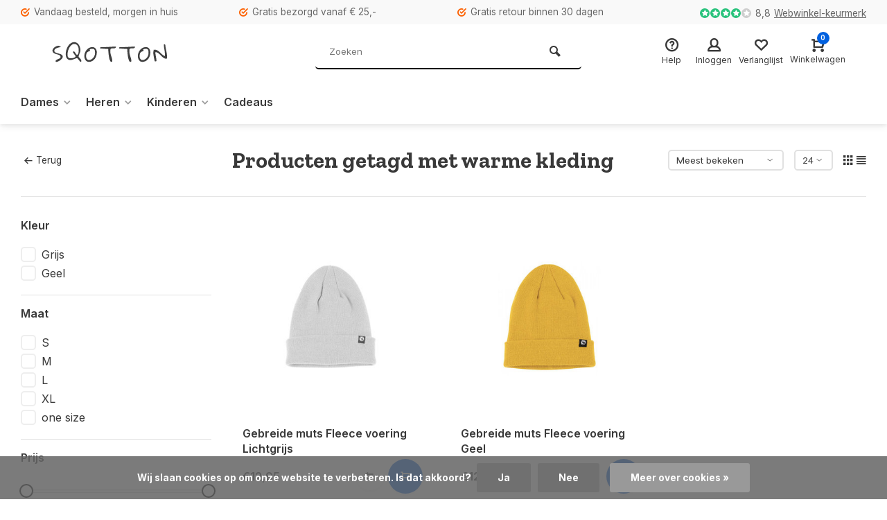

--- FILE ---
content_type: text/html;charset=utf-8
request_url: https://www.sqotton.nl/tags/warme-kleding/
body_size: 13823
content:
<!DOCTYPE html><html lang="nl"><head><meta charset="utf-8"/><!-- [START] 'blocks/head.rain' --><!--

  (c) 2008-2026 Lightspeed Netherlands B.V.
  http://www.lightspeedhq.com
  Generated: 14-01-2026 @ 04:14:47

--><link rel="canonical" href="https://www.sqotton.nl/tags/warme-kleding/"/><link rel="alternate" href="https://www.sqotton.nl/index.rss" type="application/rss+xml" title="Nieuwe producten"/><link href="https://cdn.webshopapp.com/assets/cookielaw.css?2025-02-20" rel="stylesheet" type="text/css"/><meta name="robots" content="noodp,noydir"/><meta property="og:url" content="https://www.sqotton.nl/tags/warme-kleding/?source=facebook"/><meta property="og:site_name" content="Sqotton.nl"/><meta property="og:title" content="warme kleding"/><script>
/* DyApps Theme Addons config */
if( !window.dyapps ){ window.dyapps = {}; }
window.dyapps.addons = {
 "enabled": true,
 "created_at": "08-03-2024 15:33:38",
 "settings": {
    "matrix_separator": ",",
    "filterGroupSwatches": ["kleur"],
    "swatchesForCustomFields": [],
    "plan": {
     "can_variant_group": true,
     "can_stockify": true,
     "can_vat_switcher": true,
     "can_age_popup": false,
     "can_custom_qty": false,
     "can_data01_colors": false
    },
    "advancedVariants": {
     "enabled": false,
     "price_in_dropdown": true,
     "stockify_in_dropdown": true,
     "disable_out_of_stock": true,
     "grid_swatches_container_selector": ".dy-collection-grid-swatch-holder",
     "grid_swatches_position": "left",
     "grid_swatches_max_colors": 4,
     "grid_swatches_enabled": true,
     "variant_status_icon": false,
     "display_type": "select",
     "product_swatches_size": "default",
     "live_pricing": true
    },
    "age_popup": {
     "enabled": false,
     "logo_url": "",
     "image_footer_url": "",
     "text": {
                 
        "nl": {
         "content": "<h3>Bevestig je leeftijd<\/h3><p>Je moet 18 jaar of ouder zijn om deze website te bezoeken.<\/p>",
         "content_no": "<h3>Sorry!<\/h3><p>Je kunt deze website helaas niet bezoeken.<\/p>",
         "button_yes": "Ik ben 18 jaar of ouder",
         "button_no": "Ik ben jonger dan 18",
        }        }
    },
    "stockify": {
     "enabled": false,
     "stock_trigger_type": "outofstock",
     "optin_policy": false,
     "api": "https://my.dyapps.io/api/public/2b3b5d823d/stockify/subscribe",
     "text": {
                 
        "nl": {
         "email_placeholder": "Jouw e-mailadres",
         "button_trigger": "Geef me een seintje bij voorraad",
         "button_submit": "Houd me op de hoogte!",
         "title": "Laat je e-mailadres achter",
         "desc": "Helaas is dit product momenteel uitverkocht. Laat je e-mailadres achter en we sturen je een e-mail wanneer het product weer beschikbaar is.",
         "bottom_text": "We gebruiken je gegevens alleen voor deze email. Meer info in onze <a href=\"\/service\/privacy-policy\/\" target=\"_blank\">privacy policy<\/a>."
        }        }
    },
    "categoryBanners": {
     "enabled": true,
     "mobile_breakpoint": "576px",
     "category_banner": [],
     "banners": {
             }
    }
 },
 "swatches": {
 "default": {"is_default": true, "type": "multi", "values": {"background-size": "10px 10px", "background-position": "0 0, 0 5px, 5px -5px, -5px 0px", "background-image": "linear-gradient(45deg, rgba(100,100,100,0.3) 25%, transparent 25%),  linear-gradient(-45deg, rgba(100,100,100,0.3) 25%, transparent 25%),  linear-gradient(45deg, transparent 75%, rgba(100,100,100,0.3) 75%),  linear-gradient(-45deg, transparent 75%, rgba(100,100,100,0.3) 75%)"}} ,  
 "zwart": {"type": "color", "value": "#000000"},  
 "wit": {"type": "color", "value": "#ffffff"},  
 "blauw": {"type": "color", "value": "#3a36e7"},  
 "grijs": {"type": "color", "value": "#a19f9f"},  
 "antraciet": {"type": "color", "value": "#615f5f"},  
 "bruin": {"type": "color", "value": "#957171"},  
 "beige": {"type": "color", "value": "#ebd3b0"},  
 "groen": {"type": "color", "value": "#6eaa4a"},  
 "rood": {"type": "color", "value": "#f70303"},  
 "oranje": {"type": "color", "value": "#f09b00"},  
 "geel": {"type": "color", "value": "#f1f706"},  
 "roze": {"type": "color", "value": "#ff80d0"},  
 "paars": {"type": "color", "value": "#c440f3"},  
 "multicolor": {"type": "image", "value": "https://cdn.webshopapp.com/shops/335938/files/452200532/ontwerp-zonder-titel-22.png"},  
 "bordeauxrood": {"type": "color", "value": "#b70000"}  }
};
</script><!--[if lt IE 9]><script src="https://cdn.webshopapp.com/assets/html5shiv.js?2025-02-20"></script><![endif]--><!-- [END] 'blocks/head.rain' --><meta http-equiv="X-UA-Compatible" content="IE=edge" /><title>warme kleding - Sqotton.nl</title><meta name="description" content=""><meta name="keywords" content="warme, kleding"><meta name="MobileOptimized" content="320"><meta name="HandheldFriendly" content="true"><meta name="viewport" content="width=device-width, initial-scale=1, minimum-scale=1, maximum-scale=1"><meta name="author" content="https://www.webdinge.nl/"><link rel="preload" href="https://fonts.googleapis.com/css2?family=Zilla+Slab:wght@700&amp;family=Inter:wght@400;600;700;800;900&display=swap" as="style"><link rel="preconnect" href="https://fonts.googleapis.com"><link rel="preconnect" href="https://fonts.gstatic.com" crossorigin><link rel="dns-prefetch" href="https://fonts.googleapis.com"><link rel="dns-prefetch" href="https://fonts.gstatic.com" crossorigin><link href='https://fonts.googleapis.com/css2?family=Zilla+Slab:wght@700&amp;family=Inter:wght@400;600;700;800;900&display=swap' rel='stylesheet'><link rel="preconnect" href="//cdn.webshopapp.com/" crossorigin><link rel="dns-prefetch" href="//cdn.webshopapp.com/"><link rel="preload" as="style" href="https://cdn.webshopapp.com/shops/335938/themes/157064/assets/deviant-functions.css?2025082418332720201123231901"><link rel="preload" as="style" href="https://cdn.webshopapp.com/shops/335938/themes/157064/assets/theme-deviant.css?2025082418332720201123231901"><link rel="preload" as="script" href="https://cdn.webshopapp.com/shops/335938/themes/157064/assets/deviant-functions.js?2025082418332720201123231901"><link rel="preload" as="script" href="https://cdn.webshopapp.com/shops/335938/themes/157064/assets/theme-deviant.js?2025082418332720201123231901"><link rel="shortcut icon" href="https://cdn.webshopapp.com/shops/335938/themes/157064/assets/favicon.ico?2025082418332720201123231901" type="image/x-icon" /><link rel="stylesheet" href="https://cdn.webshopapp.com/shops/335938/themes/157064/assets/deviant-functions.css?2025082418332720201123231901" /><link rel="stylesheet" href="https://cdn.webshopapp.com/shops/335938/themes/157064/assets/theme-deviant.css?2025082418332720201123231901" /><script src="https://cdn.webshopapp.com/shops/335938/themes/157064/assets/jquery-3-5-1-min.js?2025082418332720201123231901"></script><script>
 window.lazySizesConfig = window.lazySizesConfig || {};
 window.lazySizesConfig.lazyClass = 'lazy';
 document.addEventListener('lazybeforeunveil', function(e){
    var bg = e.target.getAttribute('data-bg');
    if(bg){
        e.target.style.backgroundImage = 'url(' + bg + ')';
    }
});
</script><script type="application/ld+json">
{
  "@context": "https://schema.org/",
  "@type": "Organization",
  "url": "https://www.sqotton.nl/",
  "name": "Sqotton.nl",
  "legalName": "Sqotton.nl",
  "description": "",
  "logo": "https://cdn.webshopapp.com/shops/335938/themes/157064/v/1169887/assets/logo.png?20220302163800",
  "image": "https://cdn.webshopapp.com/shops/335938/themes/157064/assets/banner1.png?2025082418332720201123231901",
  "contactPoint": {
    "@type": "ContactPoint",
    "contactType": "Customer service",
    "telephone": "085 877 07 44"
  },
  "address": {
    "@type": "PostalAddress",
    "streetAddress": "Kiotoweg 152",
    "addressLocality": "Rotterdam",
    "addressRegion": "",
    "postalCode": "3047BG",
    "addressCountry": "Nederland"
  }
}
</script><style>.kiyoh-shop-snippets {	display: none !important;}</style></head><body><!-- Google Tag Manager (noscript) --><noscript><iframe src="https://www.googletagmanager.com/ns.html?id="
height="0" width="0" style="display:none;visibility:hidden"></iframe></noscript><!-- End Google Tag Manager (noscript) --><div class="main-container two-lines btn_round"><div id="top"><div class="top container"><div class="carousel"><div class="swiper-container normal" id="carousel2069856040" data-sw-items="[3,3,1,1]" data-sw-auto="true"><div class="swiper-wrapper"><div class="usp swiper-slide"><a href="https://www.sqotton.nl/service/levertijden/" title="Vandaag besteld, morgen in huis"><i class="icon-check-circle icon_w_text"></i><span class="usp-text">
                 Vandaag besteld, morgen in huis
                 <span class="usp-subtext"></span></span></a></div><div class="usp swiper-slide"><a href="https://www.sqotton.nl/service/shipping-returns/" title="Gratis bezorgd vanaf € 25,-"><i class="icon-check-circle icon_w_text"></i><span class="usp-text">
                 Gratis bezorgd vanaf € 25,-
                 <span class="usp-subtext"></span></span></a></div><div class="usp swiper-slide"><a href="https://www.sqotton.nl/service/shipping-returns/" title="Gratis retour binnen 30 dagen"><i class="icon-check-circle icon_w_text"></i><span class="usp-text">
                 Gratis retour binnen 30 dagen
                 <span class="usp-subtext"></span></span></a></div></div></div></div><div class="rev_set_wrap"><div class="shop-score flex flex-align-center"><div class="item-rating flex"><span class="icon-favourite on"></span><span class="icon-favourite on"></span><span class="icon-favourite on"></span><span class="icon-favourite on"></span><span class="icon-favourite off"></span></div><span class="text">8,8<a href="https://www.webwinkelkeur.nl/webshop/SQOTTON-NL_1216199">Webwinkel-keurmerk</a></span><a class="abs-link" target="_blank" href="https://www.webwinkelkeur.nl/webshop/SQOTTON-NL_1216199"></a></div></div></div></div><header id="header" ><div class="inner-head logo_ll"><div class="header flex flex-align-center flex-between container"><div class="logo "><a href="https://www.sqotton.nl/" title="Sqotton.nl" ><img src="https://cdn.webshopapp.com/shops/335938/files/397091911/transparent.svg" alt="Sqotton.nl" width="240" height="60"  class="visible-mobile visible-tablet" /><img src="https://cdn.webshopapp.com/shops/335938/files/397091911/transparent.svg" alt="Sqotton.nl" width="240" height="60"  class="visible-desktop" /></a></div><div class="search search-desk flex1 visible-desktop"><form action="https://www.sqotton.nl/search/" method="get"><div class="clearable-input flex"><input type="text" name="q" class="search-query" autocomplete="off" placeholder="Zoeken" value="" /><span class="clear-search btn-round small hidden-desktop" data-clear-input><i class="icon-remove"></i></span><button type="submit" class="btn"><i class="icon-search"></i></button></div></form><div class="autocomplete dropdown-menu" role="menu"><div class="products container grid grid-6"></div><div class="notfound">Geen producten gevonden</div><div class="more"><a class="banner-btn trans livesearch" href="#">Bekijk alle resultaten <span>(0)</span></a></div></div></div><div class="tools-wrap flex flex-align-center "><div class="tool service"><div class="select-dropdown"><a class="flex flex-column flex-align-center" href="https://www.sqotton.nl/service/"><i class="icon-help"></i><span class="small-lable visible-desktop">Help</span></a></div></div><div class="tool myacc"><div class="select-dropdown"><a class="flex flex-column flex-align-center" data-fancybox="" data-src="#popup-login" data-options='{"touch" : false, "modal" : false}' href="javascript:;"><i class="icon-users"></i><span class="small-lable  visible-desktop">Inloggen</span></a></div></div><div class="tool wishlist"><a class="flex flex-column flex-align-center" data-fancybox="" data-src="#popup-login" data-options='{"touch" : false, "modal" : false}' href="javascript:;"><i class="icon-heart"></i><span class="small-lable  visible-desktop">Verlanglijst</span></a></div><div class="tool mini-cart"><div class="select-dropdown"><a href="https://www.sqotton.nl/cart/" class="flex flex-column flex-align-center"><span class="i-wrap"><span class="ccnt">0</span><i class="icon-cart-modern"></i></span><span class="small-lable visible-desktop">Winkelwagen</span></a><div class="dropdown-menu keep-open" role="menu"><div class="pleasewait"><svg width="100px"  height="100px"  xmlns="http://www.w3.org/2000/svg" viewBox="0 0 100 100" preserveAspectRatio="xMidYMid" class="lds-eclipse" style="background: rgba(0, 0, 0, 0) none repeat scroll 0% 0%;"><path ng-attr-d="" ng-attr-fill="" stroke="none" d="M10 50A40 40 0 0 0 90 50A40 42 0 0 1 10 50" fill="#ff5000"><animateTransform attributeName="transform" type="rotate" calcMode="linear" values="0 50 51;360 50 51" keyTimes="0;1" dur="1s" begin="0s" repeatCount="indefinite"></animateTransform></path></svg></div><div class="title">Winkelwagen<span class="close-cart btn-round small visible-mobile visible-tablet"><i class="icon-remove"></i></span></div><div class="widget_content flex flex-column"><div class="item no-products ">U heeft geen artikelen in uw winkelwagen</div></div><div class="cart-info show"><div class="total"><div class="shipc flex flex-align-center flex-between"><span>Bedrag tot gratis verzending:</span><span class="color-green">€25,00</span></div><div class="shipc flex flex-align-center flex-between"><span>Totaal:</span><span class="amount">€0,00</span></div><a href="https://www.sqotton.nl/checkout/" class="btn btn1" title="Bestellen">Bestellen</a><a href="https://www.sqotton.nl/cart/" title="Bewerk winkelmandje" class="view-cart btn btn3">Bewerk winkelmandje</a></div></div></div></div></div></div></div><nav id="menu" class="nav list-inline menu_style2 visible-desktop"><div class="container"><ul class="menu list-inline"><li class="item sub"><a href="https://www.sqotton.nl/dames/" title="Dames">Dames<i class="hidden-tab-ls icon-small-down"></i></a><div class="dropdown-menu mega-menu mm_col_5 "><div class="container flex "><div class="flex flex-wrap men-cont-wrap " style="margin: 0 -15px;"><div class="col flex flex-column"><a class="title" href="https://www.sqotton.nl/dames/beenmode/" title="Beenmode">Beenmode</a><a class="subtitle" href="https://www.sqotton.nl/dames/beenmode/basic-damessokken/" title="Basic damessokken">Basic damessokken</a><a class="subtitle" href="https://www.sqotton.nl/dames/beenmode/sokken-met-print/" title="Sokken met print ">Sokken met print </a><a class="subtitle" href="https://www.sqotton.nl/dames/beenmode/sneakersokken/" title="Sneakersokken">Sneakersokken</a><a class="subtitle" href="https://www.sqotton.nl/dames/beenmode/sportsokken/" title="Sportsokken">Sportsokken</a><a class="subtitle" href="https://www.sqotton.nl/dames/beenmode/kniekousen/" title="Kniekousen">Kniekousen</a><a class="subtitle" href="https://www.sqotton.nl/dames/beenmode/warme-sokken/" title="Warme sokken">Warme sokken</a><a class="subtitle" href="https://www.sqotton.nl/dames/beenmode/diabetes-sokken/" title="Diabetes sokken">Diabetes sokken</a><a class="subtitle" href="https://www.sqotton.nl/dames/beenmode/damesleggings/" title="Damesleggings">Damesleggings</a><a class="subtitle" href="https://www.sqotton.nl/dames/beenmode/pantys/" title="Panty&#039;s">Panty&#039;s</a><a class="subtitle" href="https://www.sqotton.nl/dames/beenmode/maillots/" title="Maillots">Maillots</a><a class="subtitle" href="https://www.sqotton.nl/dames/beenmode/hold-ups-en-stay-ups/" title="Hold-ups en Stay-ups">Hold-ups en Stay-ups</a><a class="subtitle" href="https://www.sqotton.nl/dames/beenmode/beenwarmers/" title="Beenwarmers">Beenwarmers</a><a class="subtitle last" href="https://www.sqotton.nl/dames/beenmode/compressie-sokken-kousen/" title="Compressie sokken &amp; kousen">Compressie sokken &amp; kousen</a><a href="https://www.sqotton.nl/dames/beenmode/" title="Beenmode" class="btn btn3">Bekijk alles</a></div><div class="col flex flex-column"><a class="title" href="https://www.sqotton.nl/dames/ondermode/" title="Ondermode">Ondermode</a><a class="subtitle" href="https://www.sqotton.nl/dames/ondermode/shirts-tops/" title="Shirts &amp; Tops">Shirts &amp; Tops</a><a class="subtitle" href="https://www.sqotton.nl/dames/ondermode/onderhemden/" title="Onderhemden">Onderhemden</a><a class="subtitle" href="https://www.sqotton.nl/dames/ondermode/behas-bustiers/" title="Beha&#039;s/Bustiers">Beha&#039;s/Bustiers</a><a class="subtitle" href="https://www.sqotton.nl/dames/ondermode/boxershorts-hipsters/" title="Boxershorts &amp; Hipsters">Boxershorts &amp; Hipsters</a><a class="subtitle" href="https://www.sqotton.nl/dames/ondermode/dames-slips/" title="Dames Slips">Dames Slips</a><a class="subtitle last" href="https://www.sqotton.nl/dames/ondermode/strings/" title="Strings">Strings</a><a href="https://www.sqotton.nl/dames/ondermode/" title="Ondermode" class="btn btn3">Bekijk alles</a></div><div class="col flex flex-column"><a class="title" href="https://www.sqotton.nl/dames/nachtmode/" title="Nachtmode">Nachtmode</a><a class="subtitle" href="https://www.sqotton.nl/dames/nachtmode/pyjamas/" title="Pyjama&#039;s">Pyjama&#039;s</a><a class="subtitle last" href="https://www.sqotton.nl/dames/nachtmode/shirts-tops/" title="Shirts &amp; Tops">Shirts &amp; Tops</a><a href="https://www.sqotton.nl/dames/nachtmode/" title="Nachtmode" class="btn btn3">Bekijk alles</a></div><div class="col flex flex-column"><a class="title" href="https://www.sqotton.nl/dames/sportmode/" title="Sportmode">Sportmode</a><a class="subtitle" href="https://www.sqotton.nl/dames/sportmode/sport-bhs/" title="Sport bh&#039;s">Sport bh&#039;s</a><a class="subtitle" href="https://www.sqotton.nl/dames/sportmode/shirts-tops/" title="Shirts &amp; Tops">Shirts &amp; Tops</a><a class="subtitle" href="https://www.sqotton.nl/dames/sportmode/sportleggings/" title="Sportleggings">Sportleggings</a><a class="subtitle" href="https://www.sqotton.nl/dames/sportmode/sportbroeken/" title="Sportbroeken">Sportbroeken</a><a class="subtitle" href="https://www.sqotton.nl/dames/sportmode/sportsokken/" title="Sportsokken">Sportsokken</a><a class="subtitle last" href="https://www.sqotton.nl/dames/sportmode/sportcompressie/" title="Sportcompressie">Sportcompressie</a><a href="https://www.sqotton.nl/dames/sportmode/" title="Sportmode" class="btn btn3">Bekijk alles</a></div><div class="col flex flex-column"><a class="title" href="https://www.sqotton.nl/dames/accessoires/" title="Accessoires">Accessoires</a><a class="subtitle" href="https://www.sqotton.nl/dames/accessoires/mutsen/" title="Mutsen">Mutsen</a><a class="subtitle" href="https://www.sqotton.nl/dames/accessoires/sjaals/" title="Sjaals">Sjaals</a><a class="subtitle last" href="https://www.sqotton.nl/dames/accessoires/handschoenen/" title="Handschoenen">Handschoenen</a><a href="https://www.sqotton.nl/dames/accessoires/" title="Accessoires" class="btn btn3">Bekijk alles</a></div></div><div class="col menu-ext image"><a class="title" href="" title=""></a><div class="col flex flex-column"></div><a href="https://www.sqotton.nl/dames/" title="Dames" class="btn btn1">Bekijk alles</a></div></div></div></li><li class="item sub"><a href="https://www.sqotton.nl/heren/" title="Heren">Heren<i class="hidden-tab-ls icon-small-down"></i></a><div class="dropdown-menu mega-menu mm_col_5 "><div class="container flex "><div class="flex flex-wrap men-cont-wrap " style="margin: 0 -15px;"><div class="col flex flex-column"><a class="title" href="https://www.sqotton.nl/heren/beenmode/" title="Beenmode">Beenmode</a><a class="subtitle" href="https://www.sqotton.nl/heren/beenmode/basic-herensokken/" title="Basic herensokken">Basic herensokken</a><a class="subtitle" href="https://www.sqotton.nl/heren/beenmode/sokken-met-print/" title="Sokken met print">Sokken met print</a><a class="subtitle" href="https://www.sqotton.nl/heren/beenmode/sneakersokken/" title="Sneakersokken">Sneakersokken</a><a class="subtitle" href="https://www.sqotton.nl/heren/beenmode/sportsokken/" title="Sportsokken">Sportsokken</a><a class="subtitle" href="https://www.sqotton.nl/heren/beenmode/compressie-sokken-kousen/" title="Compressie sokken &amp; kousen">Compressie sokken &amp; kousen</a><a class="subtitle" href="https://www.sqotton.nl/heren/beenmode/werksokken/" title="Werksokken">Werksokken</a><a class="subtitle" href="https://www.sqotton.nl/heren/beenmode/kniekousen/" title="Kniekousen">Kniekousen</a><a class="subtitle" href="https://www.sqotton.nl/heren/beenmode/warme-sokken/" title="Warme sokken">Warme sokken</a><a class="subtitle last" href="https://www.sqotton.nl/heren/beenmode/diabetessoken/" title="Diabetessoken">Diabetessoken</a><a href="https://www.sqotton.nl/heren/beenmode/" title="Beenmode" class="btn btn3">Bekijk alles</a></div><div class="col flex flex-column"><a class="title" href="https://www.sqotton.nl/heren/ondermode/" title="Ondermode">Ondermode</a><a class="subtitle" href="https://www.sqotton.nl/heren/ondermode/shirts-tops/" title="Shirts &amp; Tops">Shirts &amp; Tops</a><a class="subtitle" href="https://www.sqotton.nl/heren/ondermode/onderhemden/" title="Onderhemden">Onderhemden</a><a class="subtitle" href="https://www.sqotton.nl/heren/ondermode/sport-halterhemden/" title="Sport-/halterhemden">Sport-/halterhemden</a><a class="subtitle" href="https://www.sqotton.nl/heren/ondermode/boxershorts/" title="Boxershorts">Boxershorts</a><a class="subtitle last" href="https://www.sqotton.nl/heren/ondermode/lange-onderbroek/" title="Lange onderbroek">Lange onderbroek</a><a href="https://www.sqotton.nl/heren/ondermode/" title="Ondermode" class="btn btn3">Bekijk alles</a></div><div class="col flex flex-column"><a class="title" href="https://www.sqotton.nl/heren/nachtmode/" title="Nachtmode">Nachtmode</a><a class="subtitle" href="https://www.sqotton.nl/heren/nachtmode/pyjamas/" title="Pyjama&#039;s">Pyjama&#039;s</a><a class="subtitle last" href="https://www.sqotton.nl/heren/nachtmode/shirts-tops/" title="Shirts &amp; Tops">Shirts &amp; Tops</a><a href="https://www.sqotton.nl/heren/nachtmode/" title="Nachtmode" class="btn btn3">Bekijk alles</a></div><div class="col flex flex-column"><a class="title" href="https://www.sqotton.nl/heren/badmode/" title="Badmode">Badmode</a><a class="subtitle last" href="https://www.sqotton.nl/heren/badmode/zwembroeken/" title="Zwembroeken">Zwembroeken</a></div><div class="col flex flex-column"><a class="title" href="https://www.sqotton.nl/heren/sportmode/" title="Sportmode">Sportmode</a><a class="subtitle" href="https://www.sqotton.nl/heren/sportmode/shirts-tops/" title="Shirts &amp; Tops">Shirts &amp; Tops</a><a class="subtitle" href="https://www.sqotton.nl/heren/sportmode/sportbroeken/" title="Sportbroeken">Sportbroeken</a><a class="subtitle" href="https://www.sqotton.nl/heren/sportmode/sportsokken/" title="Sportsokken">Sportsokken</a><a class="subtitle last" href="https://www.sqotton.nl/heren/sportmode/sportcompressie/" title="Sportcompressie">Sportcompressie</a><a href="https://www.sqotton.nl/heren/sportmode/" title="Sportmode" class="btn btn3">Bekijk alles</a></div><div class="col flex flex-column"><a class="title" href="https://www.sqotton.nl/heren/accessoires/" title="Accessoires">Accessoires</a><a class="subtitle" href="https://www.sqotton.nl/heren/accessoires/mutsen/" title="Mutsen">Mutsen</a><a class="subtitle" href="https://www.sqotton.nl/heren/accessoires/sjaals/" title="Sjaals">Sjaals</a><a class="subtitle last" href="https://www.sqotton.nl/heren/accessoires/handschoenen/" title="Handschoenen">Handschoenen</a><a href="https://www.sqotton.nl/heren/accessoires/" title="Accessoires" class="btn btn3">Bekijk alles</a></div></div><div class="col menu-ext image"><a class="title" href="" title=""></a><div class="col flex flex-column"></div><a href="https://www.sqotton.nl/heren/" title="Heren" class="btn btn1">Bekijk alles</a></div></div></div></li><li class="item sub"><a href="https://www.sqotton.nl/kinderen/" title="Kinderen">Kinderen<i class="hidden-tab-ls icon-small-down"></i></a><div class="dropdown-menu mega-menu mm_col_5 "><div class="container flex "><div class="flex flex-wrap men-cont-wrap " style="margin: 0 -15px;"><div class="col flex flex-column"><a class="title" href="https://www.sqotton.nl/kinderen/meisjes/" title="Meisjes">Meisjes</a><a class="subtitle" href="https://www.sqotton.nl/kinderen/meisjes/sokken-kousen/" title="Sokken &amp; Kousen">Sokken &amp; Kousen</a><a class="subtitle" href="https://www.sqotton.nl/kinderen/meisjes/ondermode/" title="Ondermode">Ondermode</a><a class="subtitle" href="https://www.sqotton.nl/kinderen/meisjes/nachtmode/" title="Nachtmode">Nachtmode</a><a class="subtitle" href="https://www.sqotton.nl/kinderen/meisjes/badmode/" title="Badmode">Badmode</a><a class="subtitle last" href="https://www.sqotton.nl/kinderen/meisjes/accessoires/" title="Accessoires">Accessoires</a><a href="https://www.sqotton.nl/kinderen/meisjes/" title="Meisjes" class="btn btn3">Bekijk alles</a></div><div class="col flex flex-column"><a class="title" href="https://www.sqotton.nl/kinderen/jongens/" title="Jongens">Jongens</a><a class="subtitle" href="https://www.sqotton.nl/kinderen/jongens/sokken-kousen/" title="Sokken &amp; Kousen">Sokken &amp; Kousen</a><a class="subtitle" href="https://www.sqotton.nl/kinderen/jongens/ondermode/" title="Ondermode">Ondermode</a><a class="subtitle" href="https://www.sqotton.nl/kinderen/jongens/nachtmode/" title="Nachtmode">Nachtmode</a><a class="subtitle" href="https://www.sqotton.nl/kinderen/jongens/badmode/" title="Badmode">Badmode</a><a class="subtitle last" href="https://www.sqotton.nl/kinderen/jongens/accessoires/" title="Accessoires">Accessoires</a><a href="https://www.sqotton.nl/kinderen/jongens/" title="Jongens" class="btn btn3">Bekijk alles</a></div><div class="col flex flex-column"><a class="title" href="https://www.sqotton.nl/kinderen/babys/" title="Baby&#039;s">Baby&#039;s</a><a class="subtitle" href="https://www.sqotton.nl/kinderen/babys/sokken-kousen/" title="Sokken &amp; Kousen">Sokken &amp; Kousen</a><a class="subtitle" href="https://www.sqotton.nl/kinderen/babys/ondermode/" title="Ondermode">Ondermode</a><a class="subtitle" href="https://www.sqotton.nl/kinderen/babys/nachtmode/" title="Nachtmode">Nachtmode</a><a class="subtitle" href="https://www.sqotton.nl/kinderen/babys/badmode/" title="Badmode">Badmode</a><a class="subtitle last" href="https://www.sqotton.nl/kinderen/babys/accessoires/" title="Accessoires">Accessoires</a><a href="https://www.sqotton.nl/kinderen/babys/" title="Baby&#039;s" class="btn btn3">Bekijk alles</a></div></div><div class="col menu-ext image"><a class="title" href="" title=""></a><div class="col flex flex-column"></div><a href="https://www.sqotton.nl/kinderen/" title="Kinderen" class="btn btn1">Bekijk alles</a></div></div></div></li><li class="item"><a href="https://www.sqotton.nl/cadeaus/" title="Cadeaus">Cadeaus</a></li></ul></div></nav></div><div class="search ll flex1 visible-mobile visible-tablet search-mob"><div class="mob-men flex flex-align-center"><i class="icon-menu"></i></div><form action="https://www.sqotton.nl/search/" method="get"><div class="clearable-input flex"><input type="text" name="q" class="search-query" autocomplete="off" placeholder="Zoeken" value="" /><span class="clear-search btn-round small hidden-desktop" data-clear-input><i class="icon-remove"></i></span></div></form><div class="autocomplete dropdown-menu" role="menu"><div class="products container grid grid-6"></div><div class="notfound">Geen producten gevonden</div><div class="more"><a class="banner-btn trans livesearch" href="#">Bekijk alle resultaten <span>(0)</span></a></div></div></div></header><div class="mobile-add-msg"><div class="inner-msg"><span class="title">Toegevoegd aan winkelwagen</span><div class="item flex flex-align-center"><div class="item-image-container greyed"><img src="" alt="" width="60" height="60" /></div><span class="item-name flex1"></span><span class="item-price-container flex flex-column"><span class="old-price"></span><span class="item-price"></span></span></div><a href="https://www.sqotton.nl/cart/" class="btn btn1" title="Bewerk winkelmandje">Bewerk winkelmandje</a><a href="javascript:;" title="Ga verder met winkelen" class="hide-msg btn btn3">Ga verder met winkelen</a></div></div><div class="page-container collection"><div class="container"><div class="collection-title"><div class="wrap flex flex-align-center"><script type="application/ld+json">
{
"@context": "https://schema.org",
"@type": "BreadcrumbList",
  "itemListElement": [{
    "@type": "ListItem",
    "position": 1,
    "name": "Home",
    "item": "https://www.sqotton.nl/"
  },    {
    "@type": "ListItem",
    "position": 2,
    "name": "Tags",
    "item": "https://www.sqotton.nl/tags/"
  },     {
    "@type": "ListItem",
    "position": 3,
    "name": "warme kleding",
    "item": "https://www.sqotton.nl/tags/warme-kleding/"
  }     ]
}
</script><div class="breadcrumb-container flex flex-align-center flex-wrap"><a class="go-back" href="javascript: history.go(-1)"><i class="icon-tail-left icon_w_text"></i>Terug</a></div><h1 class="title">Producten getagd met warme kleding</h1><div class="category-toolbar flex flex-align-center flex-between visible-desktop"><form action="https://www.sqotton.nl/tags/warme-kleding/" method="get" id="filter_form_2" class="tools-wrap flex flex-align-center"><input type="hidden" name="mode" value="grid" id="filter_form_mode" /><input type="hidden" name="limit" value="24" id="filter_form_limit" /><input type="hidden" name="sort" value="popular" id="filter_form_sort" /><span class="col-c">2 Producten</span><div class="sort-box custom-select"><select name="sort" id="sort"><option value="popular" selected="selected">Meest bekeken</option><option value="newest">Nieuwste producten</option><option value="lowest">Laagste prijs</option><option value="highest">Hoogste prijs</option><option value="asc">Naam oplopend</option><option value="desc">Naam aflopend</option></select></div><div class="view-count-box visible-desktop custom-select"><select name="limit" id="limit"><option value="4">4</option><option value="8">8</option><option value="12">12</option><option value="16">16</option><option value="20">20</option><option value="24" selected="selected">24</option><option value="48">48</option><option value="96">96</option></select></div><div class="view-box visible-desktop flex"><a href="https://www.sqotton.nl/tags/warme-kleding/" class=""><i class="icon-grid1"></i></a><a href="https://www.sqotton.nl/tags/warme-kleding/?mode=list" class=""><i class="icon-align-justify"></i></a></div></form></div></div></div><div class="main-content with-sidebar flex"><aside class="mobile-menu-side" data-menu="filters"><div class="filters-aside "><form action="https://www.sqotton.nl/tags/warme-kleding/" method="get" id="filter_form"><input type="hidden" name="mode" value="grid" id="filter_form_mode_438617936" /><input type="hidden" name="limit" value="24" id="filter_form_limit_959200200" /><input type="hidden" name="sort" value="popular" id="filter_form_sort_860709010" /><input type="hidden" name="max" value="15" id="filter_form_max" /><input type="hidden" name="min" value="0" id="filter_form_min" /><div class="filters "><div class="filter dropdown"><span class="title " >Kleur</span><ul class=" inner checkbox   "><li class="filter-wrap flex flex-align-center"><input id="filter_815161" type="checkbox" name="filter[]" value="815161"  /><label for="filter_815161">Grijs</label></li><li class="filter-wrap flex flex-align-center"><input id="filter_815159" type="checkbox" name="filter[]" value="815159"  /><label for="filter_815159">Geel</label></li><li class="submit_filters"><a href="javascript:;" class="btn btn1">View <span class="filter_count">2</span> results</a></li></ul></div><div class="filter dropdown"><span class="title " >Maat</span><ul class=" inner checkbox      "><li class="filter-wrap flex flex-align-center"><input id="filter_820781" type="checkbox" name="filter[]" value="820781"  /><label for="filter_820781">S</label></li><li class="filter-wrap flex flex-align-center"><input id="filter_820782" type="checkbox" name="filter[]" value="820782"  /><label for="filter_820782">M</label></li><li class="filter-wrap flex flex-align-center"><input id="filter_820783" type="checkbox" name="filter[]" value="820783"  /><label for="filter_820783">L</label></li><li class="filter-wrap flex flex-align-center"><input id="filter_820784" type="checkbox" name="filter[]" value="820784"  /><label for="filter_820784">XL</label></li><li class="filter-wrap flex flex-align-center"><input id="filter_843705" type="checkbox" name="filter[]" value="843705"  /><label for="filter_843705">one size</label></li><li class="submit_filters"><a href="javascript:;" class="btn btn1">View <span class="filter_count">2</span> results</a></li></ul></div><div class="filter dropdown pricing"><span class="title" >Prijs</span><ul class=" inner checkbox"><li class="filter-wrap flex flex-align-center flex-column"><div class="sidebar-filter"><div class="sidebar-filter-range"><div id="slider-handles" class="p-slider noUi-extended"></div></div><span id="slider-step-value"></span><button type="submit" class="price-btn btn btn3">Prijs instellen</button></div></li></ul></div><div class="mob-filter-sub hidden-desktop"><a href="javascript:;" class="submit_filters">View <span class="filter_count">2</span> results</a></div></div></form></div></aside><div class="inner-content"><div class="sub-sub-wrap flex"><div class="flex sub-fil-wrap "><span class="title visible-desktop">Filters</span><span class="mob-filters btn btn1 visible-mobile visible-tablet" data-menu="filters"><i class="icon_w_text icon-equalizer2"></i>Filters</span></div></div><div class="products-area grid grid-3 "><div class="item is_grid    with-sec-image flex flex-column" data-handle="https://www.sqotton.nl/gebreide-muts-fleece-voering-grijs.html" data-vid="273499109" data-extrainfo="" data-imgor="square" ><div class="item-image-container small square"><a class="m-img " href="https://www.sqotton.nl/gebreide-muts-fleece-voering-grijs.html" title="Gebreide muts Fleece voering Lichtgrijs"><img src="https://cdn.webshopapp.com/assets/blank.gif?2025-02-20" data-src="https://cdn.webshopapp.com/shops/335938/files/413852059/320x320x2/gebreide-muts-fleece-voering-lichtgrijs.jpg" alt="Gebreide muts Fleece voering Lichtgrijs" class="lazy" width=320 height=320 /></a><div class="label flex"></div><div class="mob-wishlist"><a href="https://www.sqotton.nl/account/login/" class="login_wishlist btn-round small" title="Aan verlanglijst toevoegen" data-pid="138258407" data-wid=""><i class="icon-heart"></i></a></div></div><div class="item-meta-container flex flex-column flex1"><a class="item-name" href="https://www.sqotton.nl/gebreide-muts-fleece-voering-grijs.html" title="Gebreide muts Fleece voering Lichtgrijs"><h3>Gebreide muts Fleece voering Lichtgrijs</h3></a><div class="item-btn flex flex-align-center flex-between"><div class="item-price-container no-reviews flex flex-column"><span class="item-price">€12,95</span></div><div class="action-btns flex flex-align-center flex1"><div class="compare desktop checkbox visible-tablet visible-desktop"><input type="checkbox" value="138258407" data-comp-id="138258407" data-add="https://www.sqotton.nl/compare/add/273499109/" data-delete="https://www.sqotton.nl/compare/delete/273499109/"  /><label class="btn-round small add-to-compare"><i class="icon-swap-horizontal"></i></label></div><a href="https://www.sqotton.nl/gebreide-muts-fleece-voering-grijs.html"  class="pb btn-round" title="Bekijk product"><i class="icon-cart-modern"></i></a></div><div class="compare mobile checkbox visible-mobile"><input type="checkbox" value="138258407" data-add="https://www.sqotton.nl/compare/add/273499109/" data-delete="https://www.sqotton.nl/compare/delete/273499109/"  /><label class="add-to-compare">Vergelijk</label></div></div><div class="product-overlay" ></div></div></div><div class="item is_grid    with-sec-image flex flex-column" data-handle="https://www.sqotton.nl/gebreide-muts-fleece-voering-geel.html" data-vid="273498911" data-extrainfo="" data-imgor="square" ><div class="item-image-container small square"><a class="m-img " href="https://www.sqotton.nl/gebreide-muts-fleece-voering-geel.html" title="Gebreide muts Fleece voering Geel"><img src="https://cdn.webshopapp.com/assets/blank.gif?2025-02-20" data-src="https://cdn.webshopapp.com/shops/335938/files/413851764/320x320x2/gebreide-muts-fleece-voering-geel.jpg" alt="Gebreide muts Fleece voering Geel" class="lazy" width=320 height=320 /></a><div class="label flex"></div><div class="mob-wishlist"><a href="https://www.sqotton.nl/account/login/" class="login_wishlist btn-round small" title="Aan verlanglijst toevoegen" data-pid="138258281" data-wid=""><i class="icon-heart"></i></a></div></div><div class="item-meta-container flex flex-column flex1"><a class="item-name" href="https://www.sqotton.nl/gebreide-muts-fleece-voering-geel.html" title="Gebreide muts Fleece voering Geel"><h3>Gebreide muts Fleece voering Geel</h3></a><div class="item-btn flex flex-align-center flex-between"><div class="item-price-container no-reviews flex flex-column"><span class="item-price">€12,95</span></div><div class="action-btns flex flex-align-center flex1"><div class="compare desktop checkbox visible-tablet visible-desktop"><input type="checkbox" value="138258281" data-comp-id="138258281" data-add="https://www.sqotton.nl/compare/add/273498911/" data-delete="https://www.sqotton.nl/compare/delete/273498911/"  /><label class="btn-round small add-to-compare"><i class="icon-swap-horizontal"></i></label></div><a href="https://www.sqotton.nl/gebreide-muts-fleece-voering-geel.html"  class="pb btn-round" title="Bekijk product"><i class="icon-cart-modern"></i></a></div><div class="compare mobile checkbox visible-mobile"><input type="checkbox" value="138258281" data-add="https://www.sqotton.nl/compare/add/273498911/" data-delete="https://www.sqotton.nl/compare/delete/273498911/"  /><label class="add-to-compare">Vergelijk</label></div></div><div class="product-overlay" ></div></div></div></div><div class="toolbox-pagination flex-align-center flex flex-wrap flex-between"><div class="pages">Pagina 1 van 1</div><ul class="pagination list-inline"><li  class="active"><a href="https://www.sqotton.nl/tags/warme-kleding/" class="btn-round small  active"><i>1</i></a></li></ul></div></div></div></div></div><footer id="footer"><div class="footer-usps"><div class=" container flex"><div class="usp-car swiper-container normal" id="carousel2052994379" data-sw-items="[4,3,2,1]" data-sw-auto="true"><div class="swiper-wrapper"><div class="usp swiper-slide"><a href="https://www.sqotton.nl/service/levertijden/" title="Vandaag besteld, morgen in huis"><i class="icon-check-circle icon_w_text"></i><span class="usp-text">
                 Vandaag besteld, morgen in huis
                 <span class="usp-subtext"></span></span></a></div><div class="usp swiper-slide"><a href="https://www.sqotton.nl/service/shipping-returns/" title="Gratis bezorgd vanaf € 25,-"><i class="icon-check-circle icon_w_text"></i><span class="usp-text">
                 Gratis bezorgd vanaf € 25,-
                 <span class="usp-subtext"></span></span></a></div><div class="usp swiper-slide"><a href="https://www.sqotton.nl/service/shipping-returns/" title="Gratis retour binnen 30 dagen"><i class="icon-check-circle icon_w_text"></i><span class="usp-text">
                 Gratis retour binnen 30 dagen
                 <span class="usp-subtext"></span></span></a></div></div></div></div></div><div class="footer-newsletter"><div class="newslet container"><form id="form-newsletter" action="https://www.sqotton.nl/account/newsletter/" method="post" class="flex flex-align-center"><span class="tagline">Nooit meer acties of kortingen missen?<span class="subline">Abonneer je op onze nieuwsbrief om op de hoogte te blijven.</span></span><input type="hidden" name="key" value="c5ee19f813ad17206fd9e9a0248aa9e8" /><input type="text" name="email" tabindex="2" placeholder="E-mail adres" class="form-control"/><button type="submit" class="btn btn1">Abonneer</button></form></div></div><div class="footer-service"><div class="container flex"><div class="service"><span class="title">Kunnen wij je helpen?</span><div class="wrap flex flex-wrap"><div class="service-block flex flex-align-center"><i class="serv-icon icon-phone"></i><span class="text"><span>Bel ons</span><a href="tel:085 877 07 44">085 877 07 44</a></span></div><div class="service-block flex flex-align-center"><i class="serv-icon icon-send"></i><span class="text"><span>Stuur ons een e-mail</span><a href="/cdn-cgi/l/email-protection#325b5c545d7241435d46465d5c1c5c5e"><span class="__cf_email__" data-cfemail="6c05020a032c1f1d0318180302420200">[email&#160;protected]</span></a></span></div></div></div><div class="cust-service flex1 flex flex-column"><span class="title">Klantenservice<i class="icon_w_text icon-minimal-down visible-mobile"></i></span><div class="toggle flex flex-column"><a href="https://www.sqotton.nl/service/general-terms-conditions/" title="Algemene voorwaarden">
                        	Algemene voorwaarden
                      </a><a href="https://www.sqotton.nl/service/privacy-policy/" title="Privacy Policy">
                        	Privacy Policy
                      </a><a href="https://www.sqotton.nl/service/disclaimer/" title="Garantie &amp; Klachten">
                        	Garantie &amp; Klachten
                      </a><a href="https://www.sqotton.nl/service/shipping-returns/" title="Verzenden &amp; retourneren">
                        	Verzenden &amp; retourneren
                      </a><a href="https://www.sqotton.nl/service/payment-methods/" title="Betaalmethoden">
                        	Betaalmethoden
                      </a><a href="https://www.sqotton.nl/service/" title="Klantenservice">
                        	Contact
                      </a></div></div><div class="cust-service flex1 flex flex-column"><span class="title">Informatie<i class="icon_w_text icon-minimal-down visible-mobile"></i></span><div class="toggle flex flex-column"><a href="https://www.sqotton.nl/account/" title="Mijn account">Mijn account</a></div></div><div class="cust-service flex1 flex flex-column"><span class="title">Categorieën<i class="icon_w_text icon-minimal-down visible-mobile"></i></span><div class="toggle flex flex-column"><a href="https://www.sqotton.nl/dames/" title="Dames">Dames</a><a href="https://www.sqotton.nl/heren/" title="Heren">Heren</a><a href="https://www.sqotton.nl/kinderen/" title="Kinderen">Kinderen</a><a href="https://www.sqotton.nl/cadeaus/" title="Cadeaus">Cadeaus</a></div></div></div></div><div class="footer-company"><div class="container " style=""><div class="flex flex-align-center border-wrap is-image"><div class="adjust comp-logo visible-tablet visible-desktop"><img src="https://cdn.webshopapp.com/assets/blank.gif?2025-02-20" data-src="https://cdn.webshopapp.com/shops/335938/files/397091911/transparent.svg" alt="Sqotton.nl" class="lazy is_logo-img" width="130" height="80"/></div><div class="text addre flex contains-logo"><i class="icon-pin"></i><div class="text"><a class="flex flex-column" href="https://maps.google.com/?q=Kiotoweg+152+3047BG+Rotterdam+Nederland" target="_blank"><span>Kiotoweg 152</span><span>3047BG, Rotterdam</span></a></div></div><div class="text flex flex-column"><span><b>KVK nummer:</b> 87557002</span><span><b>btw-nummer:</b> NL864329222B01</span></div><div class="socials flex1 flex flex-align-center"><div class="text flex flex-align-center"></div></div></div></div></div><div class="copyright"><div class="container flex flex-align-center"><div class="flex1">
      © Sqotton.nl 
            <a title="Sitemap" href="https://www.sqotton.nl/sitemap/">Sitemap</a></div><div class="payments flex2"></div></div></div></footer></div><div class="menu--overlay"></div><link rel="stylesheet" href="https://cdn.webshopapp.com/shops/335938/themes/157064/assets/custom.css?2025082418332720201123231901" /><script data-cfasync="false" src="/cdn-cgi/scripts/5c5dd728/cloudflare-static/email-decode.min.js"></script><script src="https://cdn.webshopapp.com/shops/335938/themes/157064/assets/deviant-functions.js?2025082418332720201123231901"></script><script src="https://cdn.webshopapp.com/shops/335938/themes/157064/assets/theme-deviant.js?2025082418332720201123231901"></script><script>
     var ajaxTranslations = {"Online":"Online","Away":"Away","Offline":"Offline","Open chat":"Open chat","Leave a message":"Leave a message","Brands":"Merken","Popular products":"Populaire producten","Newest products":"Nieuwste producten","Products":"Producten","Free":"Gratis","Now opened":"Now opened","Visiting hours":"Openingstijden","View product":"Bekijk product","Show":"Toon","Hide":"Verbergen","Total":"Totaal","Add":"Toevoegen","Wishlist":"Verlanglijst","Information":"Informatie","Add to wishlist":"Aan verlanglijst toevoegen","Compare":"Vergelijk","Add to compare":"Toevoegen om te vergelijken","Items":"Artikelen","Related products":"Gerelateerde producten","Article number":"Artikelnummer","Brand":"Merk","Availability":"Beschikbaarheid","Delivery time":"Levertijd","In stock":"Op voorraad","Out of stock":"Niet op voorraad","Sale":"Sale","Quick shop":"Quick shop","Edit":"Bewerken","Checkout":"Bestellen","Unit price":"Stukprijs","Make a choice":"Maak een keuze","reviews":"reviews","Qty":"Aantal","More info":"Meer info","Continue shopping":"Ga verder met winkelen","This article has been added to your cart":"This article has been added to your cart","has been added to your shopping cart":"is toegevoegd aan uw winkelwagen","Delete":"Verwijderen","Reviews":"Reviews","Read more":"Lees meer","Read less":"Lees minder","Discount":"Korting","Save":"Opslaan","Description":"Beschrijving","Your cart is empty":"Uw winkelwagen is leeg","Year":"Jaar","Month":"Maand","Day":"Dag","Hour":"Hour","Minute":"Minute","Days":"Dagen","Hours":"Uur","Minutes":"Minuten","Seconds":"Seconden","Select":"Kiezen","Search":"Zoeken","Show more":"Toon meer","Show less":"Toon minder","Deal expired":"Actie verlopen","Open":"Open","Closed":"Gesloten","Next":"Volgende","Previous":"Vorige","View cart":"Bekijk winkelwagen","Live chat":"Live chat","":""},
    cust_serv_today = '10.00 -17.00',
      	shop_locale = 'nl-NL',
      		searchUrl = 'https://www.sqotton.nl/search/',
         compareUrl = 'https://www.sqotton.nl/compare/',
            shopUrl = 'https://www.sqotton.nl/',
shop_domains_assets = 'https://cdn.webshopapp.com/shops/335938/themes/157064/assets/', 
         dom_static = 'https://static.webshopapp.com/shops/335938/',
       second_image = '1',
          shop_curr = '€',
          hide_curr = false,
          			b2b = '',
   headlines_height = 500,
setting_hide_review_stars = '1',
   show_stock_level = '0',
             strict = '',
         img_greyed = '0',
     hide_brandname = '1',
            img_reg = '320x320',
            img_dim = 'x2',
         img_border = 'small square',
     		wishlistUrl = 'https://www.sqotton.nl/account/wishlist/?format=json',
        		account = false;
                useMegaMenu = 'image';
              var hide_prices = false
     </script><!-- [START] 'blocks/body.rain' --><script>
(function () {
  var s = document.createElement('script');
  s.type = 'text/javascript';
  s.async = true;
  s.src = 'https://www.sqotton.nl/services/stats/pageview.js';
  ( document.getElementsByTagName('head')[0] || document.getElementsByTagName('body')[0] ).appendChild(s);
})();
</script><!-- Global site tag (gtag.js) - Google Analytics --><script async src="https://www.googletagmanager.com/gtag/js?id=G-PP4XR332M4"></script><script>
    window.dataLayer = window.dataLayer || [];
    function gtag(){dataLayer.push(arguments);}

        gtag('consent', 'default', {"ad_storage":"denied","ad_user_data":"denied","ad_personalization":"denied","analytics_storage":"denied","region":["AT","BE","BG","CH","GB","HR","CY","CZ","DK","EE","FI","FR","DE","EL","HU","IE","IT","LV","LT","LU","MT","NL","PL","PT","RO","SK","SI","ES","SE","IS","LI","NO","CA-QC"]});
    
    gtag('js', new Date());
    gtag('config', 'G-PP4XR332M4', {
        'currency': 'EUR',
                'country': 'NL'
    });

        gtag('event', 'view_item_list', {"items":[{"item_id":"P215-219-B2","item_name":"Gebreide muts Fleece voering Lichtgrijs","currency":"EUR","item_brand":"","item_variant":"Maat: One size","price":12.95,"quantity":1,"item_category":"Accessoires","item_category2":"Mutsen","item_category3":"Accessoires","item_category4":"Mutsen"},{"item_id":"P214-219-B2","item_name":"Gebreide muts Fleece voering Geel","currency":"EUR","item_brand":"","item_variant":"Maat: One size","price":12.95,"quantity":1,"item_category":"Accessoires","item_category2":"Mutsen","item_category3":"Accessoires","item_category4":"Mutsen"}]});
    </script><script>
(function () {
  var s = document.createElement('script');
  s.type = 'text/javascript';
  s.async = true;
  s.src = 'https://dashboard.webwinkelkeur.nl/webshops/sidebar.js?id=1216199';
  ( document.getElementsByTagName('head')[0] || document.getElementsByTagName('body')[0] ).appendChild(s);
})();
</script><div class="wsa-cookielaw">
            Wij slaan cookies op om onze website te verbeteren. Is dat akkoord?
      <a href="https://www.sqotton.nl/cookielaw/optIn/" class="wsa-cookielaw-button wsa-cookielaw-button-green" rel="nofollow" title="Ja">Ja</a><a href="https://www.sqotton.nl/cookielaw/optOut/" class="wsa-cookielaw-button wsa-cookielaw-button-red" rel="nofollow" title="Nee">Nee</a><a href="https://www.sqotton.nl/service/privacy-policy/" class="wsa-cookielaw-link" rel="nofollow" title="Meer over cookies">Meer over cookies &raquo;</a></div><!-- [END] 'blocks/body.rain' --><div id="popup-login" class="wd-popup" style="display:none;"><div class="popup-inner flex flex-column"><div class="title">Inloggen</div><form action="https://www.sqotton.nl/account/loginPost/" method="post" id="form_login_895001873"><input name="key" value="c5ee19f813ad17206fd9e9a0248aa9e8" type="hidden"><input name="type" value="login" type="hidden"><input name="email" placeholder="E-mail" type="text" autocomplete="off"><div class="pass"><input name="password" placeholder="Wachtwoord" type="password" autocomplete="off" id="togglePass"><button class="show_pass" type="button">Toon</button></div><a href="#" onclick="$('#form_login_895001873').submit();" title="Inloggen" class="btn btn1">Inloggen</a><a class="btn btn3" href="https://www.sqotton.nl/account/register/">Account aanmaken</a><a class="f-pass" href="https://www.sqotton.nl/account/password/" title="Wachtwoord vergeten?">Wachtwoord vergeten?</a></form></div></div><link rel="stylesheet" href="https://cdn.webshopapp.com/shops/335938/themes/157064/assets/nouislider-min.css?2025082418332720201123231901" /><script src="https://cdn.webshopapp.com/shops/335938/themes/157064/assets/nouislider-min.js?2025082418332720201123231901" defer></script><script>
    $(function() {
        var sliders = document.getElementsByClassName('p-slider');
        var sliderValueElement = document.getElementById('slider-step-value');
        for ( var i = 0; i < sliders.length; i++ ) {
          noUiSlider.create(sliders[i], {
            start: [ 0, 15 ],
            format: wNumb({
              decimals:0,
              thousand: '',
              prefix: '€',
            }),
            range: {
                'min': [ 0 ],
                'max': [ 15 ]
            },
            tooltips: false,
         });
         sliders[i].noUiSlider.on('update', function( values, handle ) {
            var minVal = document.getElementById('filter_form_min');
            var maxVal = document.getElementById('filter_form_max');
            minVal.value = values[0].replace('€', '')
            maxVal.value = values[1].replace('€', '')
            sliderValueElement.innerHTML = values.join(' - ');
          });
        }
    });
  </script><link rel="stylesheet" href="https://cdn.webshopapp.com/shops/335938/themes/157064/assets/compare.css?2025082418332720201123231901"  media="print" onload="this.media='all'; this.onload=null;" /><script src="https://cdn.webshopapp.com/shops/335938/themes/157064/assets/compare.js?2025082418332720201123231901" async></script><div id="compare" class="empty"><div class="container"><div class="compare-wrap"><a class="compare-trigger"><i class="icon-swap-horizontal"></i><ul class="count"><li>0</li></ul></a><div class="compare-meta"><div class="compare-inner"><header class="title">Vergelijk producten<a href="https://www.sqotton.nl/compare/clear/" class="btn-remove">Verwijder alle producten</a></header><div class="body"><div class="pleasewait"><svg width="100px"  height="100px"  xmlns="http://www.w3.org/2000/svg" viewBox="0 0 100 100" preserveAspectRatio="xMidYMid" class="lds-eclipse" style="background: rgba(0, 0, 0, 0) none repeat scroll 0% 0%;"><path ng-attr-d="" ng-attr-fill="" stroke="none" d="M10 50A40 40 0 0 0 90 50A40 42 0 0 1 10 50" fill="#ff5000"><animateTransform attributeName="transform" type="rotate" calcMode="linear" values="0 50 51;360 50 51" keyTimes="0;1" dur="1s" begin="0s" repeatCount="indefinite"></animateTransform></path></svg></div><ul><div class="item no-products ">U heeft geen artikelen in uw winkelwagen</div></ul></div><footer><a href="https://www.sqotton.nl/compare/" class="compare-btn">Start vergelijking</a></footer></div></div></div></div></div><link rel="stylesheet" href="https://cdn.webshopapp.com/shops/335938/themes/157064/assets/webdinge-quickshop.css?2025082418332720201123231901" media="print" onload="this.media='all'; this.onload=null;"><script src="https://cdn.webshopapp.com/shops/335938/themes/157064/assets/webdinge-quickshop.js?2025082418332720201123231901" async></script><link rel="stylesheet" href="https://cdn.webshopapp.com/shops/335938/themes/157064/assets/jquery-fancybox-min.css?2025082418332720201123231901" media="print" onload="this.media='all'; this.onload=null;" /><script src="https://cdn.webshopapp.com/shops/335938/themes/157064/assets/jquery-fancybox-min.js?2025082418332720201123231901" defer></script><script src="https://cdn.webshopapp.com/shops/335938/themes/157064/assets/swiper-min.js?2025082418332720201123231901" defer></script><div class="mob-men-slide visible-mobile visible-tablet"><div class="rel_fix"><div class="sideMenu"><div class="section-title flex flex-align-center flex-between"><span class="title flex1">Categorieën</span><a class="close btn-round small" href="#" data-slide="close"><i class="icon-remove"></i></a></div><a href="https://www.sqotton.nl/dames/" title="Dames" class="nav-item is-cat  has-children flex flex-align-center flex-between">Dames<i class="icon-small-right" data-slide="forward"></i></a><div class="subsection section-content"><div class="section-title flex flex-align-center flex-between"><span class="title flex1">Dames</span><a class="close btn-round small" href="#" data-slide="close"><i class="icon-remove"></i></a></div><a href="#" data-slide="back" class="go-back flex flex-align-center"><i class="icon-tail-left icon_w_text"></i>Terug naar categorieën</a><a href="https://www.sqotton.nl/dames/beenmode/" title="Beenmode" class="nav-item is-cat  has-children flex flex-align-center flex-between">Beenmode<i class="icon-small-right" data-slide="forward"></i></a><div class="subsection section-content"><div class="section-title flex flex-align-center flex-between"><span class="title flex1">Beenmode</span><a class="close btn-round small" href="#" data-slide="close"><i class="icon-remove"></i></a></div><a href="#" data-slide="back" class="go-back flex flex-align-center"><i class="icon-tail-left icon_w_text"></i>Terug naar dames</a><a href="https://www.sqotton.nl/dames/beenmode/basic-damessokken/" title="Basic damessokken" class="nav-item is-cat   flex flex-align-center flex-between">Basic damessokken</a><a href="https://www.sqotton.nl/dames/beenmode/sokken-met-print/" title="Sokken met print " class="nav-item is-cat   flex flex-align-center flex-between">Sokken met print </a><a href="https://www.sqotton.nl/dames/beenmode/sneakersokken/" title="Sneakersokken" class="nav-item is-cat   flex flex-align-center flex-between">Sneakersokken</a><a href="https://www.sqotton.nl/dames/beenmode/sportsokken/" title="Sportsokken" class="nav-item is-cat   flex flex-align-center flex-between">Sportsokken</a><a href="https://www.sqotton.nl/dames/beenmode/kniekousen/" title="Kniekousen" class="nav-item is-cat   flex flex-align-center flex-between">Kniekousen</a><a href="https://www.sqotton.nl/dames/beenmode/warme-sokken/" title="Warme sokken" class="nav-item is-cat   flex flex-align-center flex-between">Warme sokken</a><a href="https://www.sqotton.nl/dames/beenmode/diabetes-sokken/" title="Diabetes sokken" class="nav-item is-cat   flex flex-align-center flex-between">Diabetes sokken</a><a href="https://www.sqotton.nl/dames/beenmode/damesleggings/" title="Damesleggings" class="nav-item is-cat   flex flex-align-center flex-between">Damesleggings</a><a href="https://www.sqotton.nl/dames/beenmode/pantys/" title="Panty&#039;s" class="nav-item is-cat   flex flex-align-center flex-between">Panty&#039;s</a><a href="https://www.sqotton.nl/dames/beenmode/maillots/" title="Maillots" class="nav-item is-cat   flex flex-align-center flex-between">Maillots</a><a href="https://www.sqotton.nl/dames/beenmode/hold-ups-en-stay-ups/" title="Hold-ups en Stay-ups" class="nav-item is-cat   flex flex-align-center flex-between">Hold-ups en Stay-ups</a><a href="https://www.sqotton.nl/dames/beenmode/beenwarmers/" title="Beenwarmers" class="nav-item is-cat   flex flex-align-center flex-between">Beenwarmers</a><a href="https://www.sqotton.nl/dames/beenmode/compressie-sokken-kousen/" title="Compressie sokken &amp; kousen" class="nav-item is-cat   flex flex-align-center flex-between">Compressie sokken &amp; kousen</a></div><a href="https://www.sqotton.nl/dames/ondermode/" title="Ondermode" class="nav-item is-cat  has-children flex flex-align-center flex-between">Ondermode<i class="icon-small-right" data-slide="forward"></i></a><div class="subsection section-content"><div class="section-title flex flex-align-center flex-between"><span class="title flex1">Ondermode</span><a class="close btn-round small" href="#" data-slide="close"><i class="icon-remove"></i></a></div><a href="#" data-slide="back" class="go-back flex flex-align-center"><i class="icon-tail-left icon_w_text"></i>Terug naar beenmode</a><a href="https://www.sqotton.nl/dames/ondermode/shirts-tops/" title="Shirts &amp; Tops" class="nav-item is-cat   flex flex-align-center flex-between">Shirts &amp; Tops</a><a href="https://www.sqotton.nl/dames/ondermode/onderhemden/" title="Onderhemden" class="nav-item is-cat   flex flex-align-center flex-between">Onderhemden</a><a href="https://www.sqotton.nl/dames/ondermode/behas-bustiers/" title="Beha&#039;s/Bustiers" class="nav-item is-cat   flex flex-align-center flex-between">Beha&#039;s/Bustiers</a><a href="https://www.sqotton.nl/dames/ondermode/boxershorts-hipsters/" title="Boxershorts &amp; Hipsters" class="nav-item is-cat   flex flex-align-center flex-between">Boxershorts &amp; Hipsters</a><a href="https://www.sqotton.nl/dames/ondermode/dames-slips/" title="Dames Slips" class="nav-item is-cat   flex flex-align-center flex-between">Dames Slips</a><a href="https://www.sqotton.nl/dames/ondermode/strings/" title="Strings" class="nav-item is-cat   flex flex-align-center flex-between">Strings</a></div><a href="https://www.sqotton.nl/dames/nachtmode/" title="Nachtmode" class="nav-item is-cat  has-children flex flex-align-center flex-between">Nachtmode<i class="icon-small-right" data-slide="forward"></i></a><div class="subsection section-content"><div class="section-title flex flex-align-center flex-between"><span class="title flex1">Nachtmode</span><a class="close btn-round small" href="#" data-slide="close"><i class="icon-remove"></i></a></div><a href="#" data-slide="back" class="go-back flex flex-align-center"><i class="icon-tail-left icon_w_text"></i>Terug naar ondermode</a><a href="https://www.sqotton.nl/dames/nachtmode/pyjamas/" title="Pyjama&#039;s" class="nav-item is-cat   flex flex-align-center flex-between">Pyjama&#039;s</a><a href="https://www.sqotton.nl/dames/nachtmode/shirts-tops/" title="Shirts &amp; Tops" class="nav-item is-cat   flex flex-align-center flex-between">Shirts &amp; Tops</a></div><a href="https://www.sqotton.nl/dames/sportmode/" title="Sportmode" class="nav-item is-cat  has-children flex flex-align-center flex-between">Sportmode<i class="icon-small-right" data-slide="forward"></i></a><div class="subsection section-content"><div class="section-title flex flex-align-center flex-between"><span class="title flex1">Sportmode</span><a class="close btn-round small" href="#" data-slide="close"><i class="icon-remove"></i></a></div><a href="#" data-slide="back" class="go-back flex flex-align-center"><i class="icon-tail-left icon_w_text"></i>Terug naar nachtmode</a><a href="https://www.sqotton.nl/dames/sportmode/sport-bhs/" title="Sport bh&#039;s" class="nav-item is-cat   flex flex-align-center flex-between">Sport bh&#039;s</a><a href="https://www.sqotton.nl/dames/sportmode/shirts-tops/" title="Shirts &amp; Tops" class="nav-item is-cat   flex flex-align-center flex-between">Shirts &amp; Tops</a><a href="https://www.sqotton.nl/dames/sportmode/sportleggings/" title="Sportleggings" class="nav-item is-cat   flex flex-align-center flex-between">Sportleggings</a><a href="https://www.sqotton.nl/dames/sportmode/sportbroeken/" title="Sportbroeken" class="nav-item is-cat   flex flex-align-center flex-between">Sportbroeken</a><a href="https://www.sqotton.nl/dames/sportmode/sportsokken/" title="Sportsokken" class="nav-item is-cat   flex flex-align-center flex-between">Sportsokken</a><a href="https://www.sqotton.nl/dames/sportmode/sportcompressie/" title="Sportcompressie" class="nav-item is-cat   flex flex-align-center flex-between">Sportcompressie</a></div><a href="https://www.sqotton.nl/dames/accessoires/" title="Accessoires" class="nav-item is-cat  has-children flex flex-align-center flex-between">Accessoires<i class="icon-small-right" data-slide="forward"></i></a><div class="subsection section-content"><div class="section-title flex flex-align-center flex-between"><span class="title flex1">Accessoires</span><a class="close btn-round small" href="#" data-slide="close"><i class="icon-remove"></i></a></div><a href="#" data-slide="back" class="go-back flex flex-align-center"><i class="icon-tail-left icon_w_text"></i>Terug naar sportmode</a><a href="https://www.sqotton.nl/dames/accessoires/mutsen/" title="Mutsen" class="nav-item is-cat   flex flex-align-center flex-between">Mutsen</a><a href="https://www.sqotton.nl/dames/accessoires/sjaals/" title="Sjaals" class="nav-item is-cat   flex flex-align-center flex-between">Sjaals</a><a href="https://www.sqotton.nl/dames/accessoires/handschoenen/" title="Handschoenen" class="nav-item is-cat   flex flex-align-center flex-between">Handschoenen</a></div></div><a href="https://www.sqotton.nl/heren/" title="Heren" class="nav-item is-cat  has-children flex flex-align-center flex-between">Heren<i class="icon-small-right" data-slide="forward"></i></a><div class="subsection section-content"><div class="section-title flex flex-align-center flex-between"><span class="title flex1">Heren</span><a class="close btn-round small" href="#" data-slide="close"><i class="icon-remove"></i></a></div><a href="#" data-slide="back" class="go-back flex flex-align-center"><i class="icon-tail-left icon_w_text"></i>Terug naar categorieën</a><a href="https://www.sqotton.nl/heren/beenmode/" title="Beenmode" class="nav-item is-cat  has-children flex flex-align-center flex-between">Beenmode<i class="icon-small-right" data-slide="forward"></i></a><div class="subsection section-content"><div class="section-title flex flex-align-center flex-between"><span class="title flex1">Beenmode</span><a class="close btn-round small" href="#" data-slide="close"><i class="icon-remove"></i></a></div><a href="#" data-slide="back" class="go-back flex flex-align-center"><i class="icon-tail-left icon_w_text"></i>Terug naar heren</a><a href="https://www.sqotton.nl/heren/beenmode/basic-herensokken/" title="Basic herensokken" class="nav-item is-cat   flex flex-align-center flex-between">Basic herensokken</a><a href="https://www.sqotton.nl/heren/beenmode/sokken-met-print/" title="Sokken met print" class="nav-item is-cat   flex flex-align-center flex-between">Sokken met print</a><a href="https://www.sqotton.nl/heren/beenmode/sneakersokken/" title="Sneakersokken" class="nav-item is-cat   flex flex-align-center flex-between">Sneakersokken</a><a href="https://www.sqotton.nl/heren/beenmode/sportsokken/" title="Sportsokken" class="nav-item is-cat   flex flex-align-center flex-between">Sportsokken</a><a href="https://www.sqotton.nl/heren/beenmode/compressie-sokken-kousen/" title="Compressie sokken &amp; kousen" class="nav-item is-cat   flex flex-align-center flex-between">Compressie sokken &amp; kousen</a><a href="https://www.sqotton.nl/heren/beenmode/werksokken/" title="Werksokken" class="nav-item is-cat   flex flex-align-center flex-between">Werksokken</a><a href="https://www.sqotton.nl/heren/beenmode/kniekousen/" title="Kniekousen" class="nav-item is-cat   flex flex-align-center flex-between">Kniekousen</a><a href="https://www.sqotton.nl/heren/beenmode/warme-sokken/" title="Warme sokken" class="nav-item is-cat   flex flex-align-center flex-between">Warme sokken</a><a href="https://www.sqotton.nl/heren/beenmode/diabetessoken/" title="Diabetessoken" class="nav-item is-cat   flex flex-align-center flex-between">Diabetessoken</a></div><a href="https://www.sqotton.nl/heren/ondermode/" title="Ondermode" class="nav-item is-cat  has-children flex flex-align-center flex-between">Ondermode<i class="icon-small-right" data-slide="forward"></i></a><div class="subsection section-content"><div class="section-title flex flex-align-center flex-between"><span class="title flex1">Ondermode</span><a class="close btn-round small" href="#" data-slide="close"><i class="icon-remove"></i></a></div><a href="#" data-slide="back" class="go-back flex flex-align-center"><i class="icon-tail-left icon_w_text"></i>Terug naar beenmode</a><a href="https://www.sqotton.nl/heren/ondermode/shirts-tops/" title="Shirts &amp; Tops" class="nav-item is-cat   flex flex-align-center flex-between">Shirts &amp; Tops</a><a href="https://www.sqotton.nl/heren/ondermode/onderhemden/" title="Onderhemden" class="nav-item is-cat   flex flex-align-center flex-between">Onderhemden</a><a href="https://www.sqotton.nl/heren/ondermode/sport-halterhemden/" title="Sport-/halterhemden" class="nav-item is-cat   flex flex-align-center flex-between">Sport-/halterhemden</a><a href="https://www.sqotton.nl/heren/ondermode/boxershorts/" title="Boxershorts" class="nav-item is-cat   flex flex-align-center flex-between">Boxershorts</a><a href="https://www.sqotton.nl/heren/ondermode/lange-onderbroek/" title="Lange onderbroek" class="nav-item is-cat   flex flex-align-center flex-between">Lange onderbroek</a></div><a href="https://www.sqotton.nl/heren/nachtmode/" title="Nachtmode" class="nav-item is-cat  has-children flex flex-align-center flex-between">Nachtmode<i class="icon-small-right" data-slide="forward"></i></a><div class="subsection section-content"><div class="section-title flex flex-align-center flex-between"><span class="title flex1">Nachtmode</span><a class="close btn-round small" href="#" data-slide="close"><i class="icon-remove"></i></a></div><a href="#" data-slide="back" class="go-back flex flex-align-center"><i class="icon-tail-left icon_w_text"></i>Terug naar ondermode</a><a href="https://www.sqotton.nl/heren/nachtmode/pyjamas/" title="Pyjama&#039;s" class="nav-item is-cat   flex flex-align-center flex-between">Pyjama&#039;s</a><a href="https://www.sqotton.nl/heren/nachtmode/shirts-tops/" title="Shirts &amp; Tops" class="nav-item is-cat   flex flex-align-center flex-between">Shirts &amp; Tops</a></div><a href="https://www.sqotton.nl/heren/badmode/" title="Badmode" class="nav-item is-cat  has-children flex flex-align-center flex-between">Badmode<i class="icon-small-right" data-slide="forward"></i></a><div class="subsection section-content"><div class="section-title flex flex-align-center flex-between"><span class="title flex1">Badmode</span><a class="close btn-round small" href="#" data-slide="close"><i class="icon-remove"></i></a></div><a href="#" data-slide="back" class="go-back flex flex-align-center"><i class="icon-tail-left icon_w_text"></i>Terug naar nachtmode</a><a href="https://www.sqotton.nl/heren/badmode/zwembroeken/" title="Zwembroeken" class="nav-item is-cat   flex flex-align-center flex-between">Zwembroeken</a></div><a href="https://www.sqotton.nl/heren/sportmode/" title="Sportmode" class="nav-item is-cat  has-children flex flex-align-center flex-between">Sportmode<i class="icon-small-right" data-slide="forward"></i></a><div class="subsection section-content"><div class="section-title flex flex-align-center flex-between"><span class="title flex1">Sportmode</span><a class="close btn-round small" href="#" data-slide="close"><i class="icon-remove"></i></a></div><a href="#" data-slide="back" class="go-back flex flex-align-center"><i class="icon-tail-left icon_w_text"></i>Terug naar badmode</a><a href="https://www.sqotton.nl/heren/sportmode/shirts-tops/" title="Shirts &amp; Tops" class="nav-item is-cat   flex flex-align-center flex-between">Shirts &amp; Tops</a><a href="https://www.sqotton.nl/heren/sportmode/sportbroeken/" title="Sportbroeken" class="nav-item is-cat   flex flex-align-center flex-between">Sportbroeken</a><a href="https://www.sqotton.nl/heren/sportmode/sportsokken/" title="Sportsokken" class="nav-item is-cat   flex flex-align-center flex-between">Sportsokken</a><a href="https://www.sqotton.nl/heren/sportmode/sportcompressie/" title="Sportcompressie" class="nav-item is-cat   flex flex-align-center flex-between">Sportcompressie</a></div><a href="https://www.sqotton.nl/heren/accessoires/" title="Accessoires" class="nav-item is-cat  has-children flex flex-align-center flex-between">Accessoires<i class="icon-small-right" data-slide="forward"></i></a><div class="subsection section-content"><div class="section-title flex flex-align-center flex-between"><span class="title flex1">Accessoires</span><a class="close btn-round small" href="#" data-slide="close"><i class="icon-remove"></i></a></div><a href="#" data-slide="back" class="go-back flex flex-align-center"><i class="icon-tail-left icon_w_text"></i>Terug naar sportmode</a><a href="https://www.sqotton.nl/heren/accessoires/mutsen/" title="Mutsen" class="nav-item is-cat   flex flex-align-center flex-between">Mutsen</a><a href="https://www.sqotton.nl/heren/accessoires/sjaals/" title="Sjaals" class="nav-item is-cat   flex flex-align-center flex-between">Sjaals</a><a href="https://www.sqotton.nl/heren/accessoires/handschoenen/" title="Handschoenen" class="nav-item is-cat   flex flex-align-center flex-between">Handschoenen</a></div></div><a href="https://www.sqotton.nl/kinderen/" title="Kinderen" class="nav-item is-cat  has-children flex flex-align-center flex-between">Kinderen<i class="icon-small-right" data-slide="forward"></i></a><div class="subsection section-content"><div class="section-title flex flex-align-center flex-between"><span class="title flex1">Kinderen</span><a class="close btn-round small" href="#" data-slide="close"><i class="icon-remove"></i></a></div><a href="#" data-slide="back" class="go-back flex flex-align-center"><i class="icon-tail-left icon_w_text"></i>Terug naar categorieën</a><a href="https://www.sqotton.nl/kinderen/meisjes/" title="Meisjes" class="nav-item is-cat  has-children flex flex-align-center flex-between">Meisjes<i class="icon-small-right" data-slide="forward"></i></a><div class="subsection section-content"><div class="section-title flex flex-align-center flex-between"><span class="title flex1">Meisjes</span><a class="close btn-round small" href="#" data-slide="close"><i class="icon-remove"></i></a></div><a href="#" data-slide="back" class="go-back flex flex-align-center"><i class="icon-tail-left icon_w_text"></i>Terug naar kinderen</a><a href="https://www.sqotton.nl/kinderen/meisjes/sokken-kousen/" title="Sokken &amp; Kousen" class="nav-item is-cat   flex flex-align-center flex-between">Sokken &amp; Kousen</a><a href="https://www.sqotton.nl/kinderen/meisjes/ondermode/" title="Ondermode" class="nav-item is-cat   flex flex-align-center flex-between">Ondermode</a><a href="https://www.sqotton.nl/kinderen/meisjes/nachtmode/" title="Nachtmode" class="nav-item is-cat   flex flex-align-center flex-between">Nachtmode</a><a href="https://www.sqotton.nl/kinderen/meisjes/badmode/" title="Badmode" class="nav-item is-cat   flex flex-align-center flex-between">Badmode</a><a href="https://www.sqotton.nl/kinderen/meisjes/accessoires/" title="Accessoires" class="nav-item is-cat   flex flex-align-center flex-between">Accessoires</a></div><a href="https://www.sqotton.nl/kinderen/jongens/" title="Jongens" class="nav-item is-cat  has-children flex flex-align-center flex-between">Jongens<i class="icon-small-right" data-slide="forward"></i></a><div class="subsection section-content"><div class="section-title flex flex-align-center flex-between"><span class="title flex1">Jongens</span><a class="close btn-round small" href="#" data-slide="close"><i class="icon-remove"></i></a></div><a href="#" data-slide="back" class="go-back flex flex-align-center"><i class="icon-tail-left icon_w_text"></i>Terug naar meisjes</a><a href="https://www.sqotton.nl/kinderen/jongens/sokken-kousen/" title="Sokken &amp; Kousen" class="nav-item is-cat   flex flex-align-center flex-between">Sokken &amp; Kousen</a><a href="https://www.sqotton.nl/kinderen/jongens/ondermode/" title="Ondermode" class="nav-item is-cat   flex flex-align-center flex-between">Ondermode</a><a href="https://www.sqotton.nl/kinderen/jongens/nachtmode/" title="Nachtmode" class="nav-item is-cat   flex flex-align-center flex-between">Nachtmode</a><a href="https://www.sqotton.nl/kinderen/jongens/badmode/" title="Badmode" class="nav-item is-cat   flex flex-align-center flex-between">Badmode</a><a href="https://www.sqotton.nl/kinderen/jongens/accessoires/" title="Accessoires" class="nav-item is-cat   flex flex-align-center flex-between">Accessoires</a></div><a href="https://www.sqotton.nl/kinderen/babys/" title="Baby&#039;s" class="nav-item is-cat  has-children flex flex-align-center flex-between">Baby&#039;s<i class="icon-small-right" data-slide="forward"></i></a><div class="subsection section-content"><div class="section-title flex flex-align-center flex-between"><span class="title flex1">Baby&#039;s</span><a class="close btn-round small" href="#" data-slide="close"><i class="icon-remove"></i></a></div><a href="#" data-slide="back" class="go-back flex flex-align-center"><i class="icon-tail-left icon_w_text"></i>Terug naar jongens</a><a href="https://www.sqotton.nl/kinderen/babys/sokken-kousen/" title="Sokken &amp; Kousen" class="nav-item is-cat   flex flex-align-center flex-between">Sokken &amp; Kousen</a><a href="https://www.sqotton.nl/kinderen/babys/ondermode/" title="Ondermode" class="nav-item is-cat   flex flex-align-center flex-between">Ondermode</a><a href="https://www.sqotton.nl/kinderen/babys/nachtmode/" title="Nachtmode" class="nav-item is-cat   flex flex-align-center flex-between">Nachtmode</a><a href="https://www.sqotton.nl/kinderen/babys/badmode/" title="Badmode" class="nav-item is-cat   flex flex-align-center flex-between">Badmode</a><a href="https://www.sqotton.nl/kinderen/babys/accessoires/" title="Accessoires" class="nav-item is-cat   flex flex-align-center flex-between">Accessoires</a></div></div><a href="https://www.sqotton.nl/cadeaus/" title="Cadeaus" class="nav-item is-cat   flex flex-align-center flex-between">Cadeaus</a><a class="nav-item ext flex flex-align-center" href="https://www.sqotton.nl/service/" title="Klantenservice">Klantenservice</a><a class="nav-item ext flex flex-align-center" href="https://www.sqotton.nl/account/" title="Mijn account">Mijn account</a></div></div></div><aside class="mobile-menu-side mob-acc-menu visible-mobile visible-tablet" data-menu="account"><div class="widget textpage welcome"><div class="title">Welkom </div></div><div class="inner"><div class="widget textpage"><div class="title">Mijn account</div><ul class="links"><li><a href="https://www.sqotton.nl/account/">Account-dashboard</a></li><li><a href="https://www.sqotton.nl/account/information/">Account informatie</a></li><li><a href="https://www.sqotton.nl/account/billing/">Factuuradres</a></li><li><a href="https://www.sqotton.nl/account/shipping/">Afleveradres</a></li><li><a href="https://www.sqotton.nl/account/orders/">Mijn bestellingen</a></li><li><a href="https://www.sqotton.nl/account/wishlist/">Mijn verlanglijst</a></li><li><a href="https://www.sqotton.nl/cart/">Mijn winkelwagen</a></li><li><a href="https://www.sqotton.nl/account/newsletters/">Nieuwsbrieven</a></li><li><a href="https://www.sqotton.nl/account/logout/">Afmelden</a></li></ul></div></div></aside><style>
    /* cookie law */

   body{margin-top:0!important;}
.wsa-cookielaw {
	top: auto;
	height: auto;
	font-size: .85em;
	line-height: inherit;
	color: #fff;
	background: rgba(100,100,100,.85);
	border-bottom: 0;
	bottom: 0;
	font-family: inherit;
  white-space: normal;
}
  .wsa-cookielaw-button, .wsa-cookielaw-button-green, .wsa-cookielaw-button-green:hover, .wsa-cookielaw-button-orange, .wsa-cookielaw-button-orange:hover, .wsa-cookielaw-button-red, .wsa-cookielaw-button-red:hover, .wsa-cookielaw-button:hover, .wsa-cookielaw-link {
    background: #707070;
    border: none;
    border-radius: 3px;
    padding: 13px 30px;
    line-height: normal;
    text-shadow: none;
    height: auto;
    margin: 5px;
    color: #fff;
  }
    .wsa-cookielaw-link, .wsa-cookielaw-link:hover {
	color: unset;
	margin: 0 0 0 10px;
	padding: 13px 30px;
	background: #999;
}
  </style></body></html>

--- FILE ---
content_type: image/svg+xml
request_url: https://cdn.webshopapp.com/shops/335938/files/397091911/transparent.svg
body_size: 5378
content:
<svg xmlns="http://www.w3.org/2000/svg" id="SvgjsSvg39903" width="4096" height="1246.6651829871414" version="1.1" xmlns:xlink="http://www.w3.org/1999/xlink" xmlns:svgjs="http://svgjs.com/svgjs"><defs id="SvgjsDefs39904"></defs><g id="SvgjsG39905" transform="translate(328, 328) scale(34.4)" opacity="1"><defs id="SvgjsDefs10251"></defs><g id="SvgjsG10252" transform="scale(0.21645021645021645)" opacity="1"><g id="SvgjsG10253" class="text" transform="translate(231.08, 79.16) scale(1)" light-content="false" fill="#404040"><path d="M-218.45 -3.6C-218.73 -2.82 -218.77 -2.18 -218.57 -1.67C-218.38 -1.17 -218.1 -0.79 -217.74 -0.54C-217.37 -0.29 -216.94 -0.11 -216.44 0C-215.94 0.11 -215.46 0.17 -215.02 0.17C-213.62 0.17 -212.03 -0.15 -210.25 -0.79C-208.46 -1.44 -206.64 -2.27 -204.77 -3.31C-202.9 -4.34 -201.07 -5.55 -199.29 -6.94C-197.5 -8.34 -195.9 -9.8 -194.48 -11.34C-193.05 -12.87 -191.91 -14.43 -191.05 -16.02C-190.18 -17.61 -189.75 -19.13 -189.75 -20.58C-189.75 -23.26 -190.58 -25.4 -192.26 -26.98C-193.93 -28.57 -196.02 -29.86 -198.53 -30.83C-201.04 -31.81 -203.79 -32.65 -206.78 -33.34C-209.76 -34.04 -212.51 -34.84 -215.02 -35.73C-217.53 -36.62 -219.62 -37.75 -221.29 -39.12C-222.97 -40.48 -223.8 -42.37 -223.8 -44.77C-223.8 -46.44 -223.33 -47.93 -222.38 -49.24C-221.43 -50.55 -220.21 -51.71 -218.7 -52.71C-217.19 -53.72 -215.49 -54.6 -213.6 -55.35C-211.7 -56.1 -209.83 -56.73 -207.99 -57.23C-206.15 -57.74 -204.39 -58.14 -202.72 -58.45C-201.04 -58.75 -199.68 -58.96 -198.62 -59.07L-198.62 -61C-198.62 -61.05 -198.9 -61.24 -199.45 -61.54C-200.01 -61.85 -200.68 -62.18 -201.46 -62.55C-202.24 -62.91 -203.05 -63.29 -203.89 -63.68C-204.73 -64.07 -205.4 -64.35 -205.9 -64.51L-206.82 -64.51C-208.38 -64.51 -210.08 -64.28 -211.92 -63.8C-213.76 -63.33 -215.59 -62.67 -217.4 -61.84C-219.22 -61 -220.94 -59.97 -222.59 -58.74C-224.24 -57.51 -225.69 -56.16 -226.94 -54.68C-228.2 -53.2 -229.2 -51.64 -229.95 -50C-230.71 -48.35 -231.08 -46.61 -231.08 -44.77C-231.08 -42.53 -230.62 -40.67 -229.7 -39.16C-228.78 -37.65 -227.56 -36.37 -226.02 -35.31C-224.49 -34.25 -222.74 -33.37 -220.79 -32.67C-218.84 -31.98 -216.84 -31.34 -214.81 -30.75C-212.77 -30.16 -210.78 -29.59 -208.83 -29.03C-206.87 -28.48 -205.13 -27.78 -203.6 -26.94C-202.06 -26.11 -200.84 -25.1 -199.91 -23.93C-198.99 -22.76 -198.53 -21.28 -198.53 -19.5C-198.53 -18.1 -198.98 -16.92 -199.87 -15.94C-200.77 -14.96 -201.89 -14.11 -203.26 -13.39C-204.63 -12.66 -206.12 -11.98 -207.74 -11.34C-209.36 -10.7 -210.9 -10.01 -212.38 -9.29C-213.86 -8.56 -215.17 -7.77 -216.31 -6.9C-217.46 -6.04 -218.17 -4.94 -218.45 -3.6Z M-131.9 -14.31L-130.98 -14.31C-130.58 -13.81 -129.87 -12.97 -128.84 -11.8C-127.81 -10.63 -126.74 -9.37 -125.62 -8.03C-124.5 -6.69 -123.44 -5.44 -122.44 -4.27C-121.44 -3.1 -120.74 -2.29 -120.35 -1.84L-118.51 0C-116.78 0 -115.72 -0.29 -115.33 -0.88C-114.94 -1.46 -114.74 -2.29 -114.74 -3.35C-114.74 -4.85 -115.19 -6.43 -116.08 -8.07C-116.97 -9.72 -118.03 -11.28 -119.26 -12.76C-120.49 -14.24 -121.7 -15.59 -122.9 -16.82C-124.1 -18.05 -125.01 -19.02 -125.62 -19.75L-125.62 -20.58C-125.62 -22.65 -125.24 -24.74 -124.49 -26.86C-123.74 -28.98 -122.93 -31.11 -122.06 -33.26C-121.2 -35.41 -120.39 -37.61 -119.64 -39.87C-118.88 -42.13 -118.51 -44.4 -118.51 -46.69C-118.51 -48.98 -118.74 -51.38 -119.22 -53.89C-119.69 -56.4 -120.39 -58.86 -121.31 -61.29C-122.23 -63.72 -123.39 -66.01 -124.78 -68.15C-126.18 -70.3 -127.8 -72.2 -129.64 -73.84C-131.48 -75.49 -133.53 -76.79 -135.79 -77.73C-138.05 -78.68 -140.51 -79.16 -143.19 -79.16C-147.04 -79.16 -150.57 -78.39 -153.78 -76.85C-156.98 -75.32 -159.87 -73.27 -162.44 -70.7C-165 -68.14 -167.25 -65.2 -169.17 -61.88C-171.1 -58.56 -172.7 -55.11 -173.98 -51.54C-175.27 -47.97 -176.22 -44.39 -176.83 -40.79C-177.44 -37.19 -177.75 -33.83 -177.75 -30.71C-177.75 -27.53 -177.37 -24.5 -176.62 -21.63C-175.87 -18.76 -174.71 -16.25 -173.15 -14.1C-171.59 -11.95 -169.61 -10.24 -167.21 -8.95C-164.81 -7.67 -161.96 -7.03 -158.67 -7.03C-156.22 -7.03 -153.86 -7.41 -151.6 -8.16C-149.34 -8.91 -147.12 -9.75 -144.95 -10.67C-142.77 -11.59 -140.61 -12.43 -138.46 -13.18C-136.32 -13.93 -134.13 -14.31 -131.9 -14.31ZM-170.64 -30.29C-170.64 -32.74 -170.34 -35.48 -169.76 -38.49C-169.17 -41.5 -168.32 -44.56 -167.21 -47.65C-166.09 -50.75 -164.74 -53.75 -163.15 -56.65C-161.56 -59.55 -159.76 -62.13 -157.75 -64.39C-155.74 -66.65 -153.54 -68.46 -151.14 -69.83C-148.74 -71.19 -146.23 -71.88 -143.61 -71.88C-140.15 -71.88 -137.26 -71.14 -134.95 -69.66C-132.63 -68.18 -130.77 -66.28 -129.34 -63.97C-127.92 -61.65 -126.92 -59.05 -126.33 -56.15C-125.75 -53.24 -125.45 -50.37 -125.45 -47.53C-125.45 -47.02 -125.47 -46.2 -125.49 -45.06C-125.52 -43.92 -125.59 -42.65 -125.7 -41.25C-125.82 -39.86 -126 -38.41 -126.25 -36.9C-126.5 -35.39 -126.86 -34.03 -127.34 -32.8C-127.81 -31.57 -128.42 -30.56 -129.18 -29.75C-129.93 -28.94 -130.84 -28.53 -131.9 -28.53C-132.96 -28.53 -133.86 -28.85 -134.62 -29.5C-135.37 -30.14 -136.07 -30.93 -136.71 -31.88C-137.35 -32.83 -137.96 -33.86 -138.55 -34.98C-139.13 -36.09 -139.75 -37.12 -140.39 -38.07C-141.03 -39.02 -141.74 -39.82 -142.52 -40.46C-143.3 -41.1 -144.22 -41.42 -145.28 -41.42C-146.06 -41.42 -146.78 -41.35 -147.42 -41.21C-148.06 -41.07 -148.57 -40.5 -148.97 -39.49C-148.8 -38.82 -148.39 -38 -147.75 -37.03C-147.11 -36.05 -146.39 -34.96 -145.58 -33.76C-144.77 -32.56 -143.92 -31.36 -143.02 -30.16C-142.13 -28.97 -141.31 -27.84 -140.56 -26.78C-139.8 -25.72 -139.19 -24.81 -138.72 -24.06C-138.24 -23.3 -138 -22.76 -138 -22.42C-138 -21.31 -138.41 -20.35 -139.22 -19.54C-140.03 -18.73 -141.04 -18 -142.27 -17.36C-143.5 -16.72 -144.88 -16.2 -146.41 -15.81C-147.95 -15.42 -149.45 -15.1 -150.93 -14.85C-152.41 -14.6 -153.78 -14.42 -155.03 -14.31C-156.29 -14.2 -157.25 -14.14 -157.92 -14.14C-160.48 -14.14 -162.6 -14.55 -164.28 -15.35C-165.95 -16.16 -167.25 -17.28 -168.17 -18.7C-169.09 -20.12 -169.73 -21.83 -170.09 -23.81C-170.46 -25.79 -170.64 -27.95 -170.64 -30.29Z M-102.74 -23.26C-102.74 -20.53 -102.4 -17.78 -101.7 -15.02C-101 -12.26 -99.91 -9.75 -98.43 -7.49C-96.96 -5.23 -95.09 -3.39 -92.83 -1.97C-90.57 -0.54 -87.88 0.17 -84.75 0.17C-79.51 0.17 -74.87 -0.93 -70.82 -3.14C-66.78 -5.34 -63.39 -8.24 -60.66 -11.84C-57.92 -15.44 -55.86 -19.51 -54.46 -24.06C-53.07 -28.6 -52.37 -33.22 -52.37 -37.9C-52.37 -40.58 -52.73 -43.22 -53.46 -45.81C-54.18 -48.41 -55.3 -50.71 -56.81 -52.71C-58.31 -54.72 -60.2 -56.33 -62.45 -57.53C-64.71 -58.73 -67.38 -59.33 -70.45 -59.33C-73.51 -59.33 -76.44 -58.84 -79.23 -57.86C-82.02 -56.88 -84.6 -55.55 -86.97 -53.84C-89.34 -52.14 -91.5 -50.13 -93.46 -47.82C-95.41 -45.5 -97.07 -43.01 -98.43 -40.33C-99.8 -37.65 -100.86 -34.85 -101.61 -31.92C-102.37 -28.99 -102.74 -26.11 -102.74 -23.26ZM-95.63 -21.42C-95.63 -24.66 -95.41 -27.47 -94.96 -29.87C-94.52 -32.27 -93.75 -34.33 -92.66 -36.06C-91.57 -37.79 -90.09 -39.2 -88.23 -40.29C-86.36 -41.38 -84.03 -42.28 -81.24 -43.01C-80.96 -43.12 -80.6 -43.41 -80.15 -43.89C-79.71 -44.36 -79.48 -44.65 -79.48 -44.77C-79.48 -44.88 -79.57 -45.11 -79.73 -45.48C-79.9 -45.84 -80.1 -46.22 -80.32 -46.61C-80.54 -47 -80.75 -47.37 -80.95 -47.74C-81.14 -48.1 -81.24 -48.34 -81.24 -48.45C-81.24 -49.34 -80.75 -50.04 -79.78 -50.54C-78.8 -51.04 -77.67 -51.42 -76.39 -51.67C-75.1 -51.92 -73.81 -52.07 -72.5 -52.13C-71.18 -52.18 -70.14 -52.21 -69.36 -52.21C-66.9 -52.21 -65.02 -51.7 -63.71 -50.66C-62.4 -49.63 -61.44 -48.29 -60.82 -46.65C-60.21 -45 -59.85 -43.18 -59.74 -41.17C-59.62 -39.16 -59.57 -37.21 -59.57 -35.31C-59.57 -32.02 -60.18 -28.7 -61.41 -25.35C-62.64 -22.01 -64.37 -18.98 -66.6 -16.27C-68.83 -13.57 -71.48 -11.37 -74.55 -9.66C-77.61 -7.96 -81.02 -7.11 -84.75 -7.11C-86.48 -7.11 -88.03 -7.59 -89.4 -8.53C-90.76 -9.48 -91.89 -10.65 -92.79 -12.05C-93.68 -13.44 -94.38 -14.98 -94.88 -16.65C-95.38 -18.32 -95.63 -19.91 -95.63 -21.42Z M-6.23 -50.2C-6.23 -49.31 -6.16 -47.44 -6.02 -44.6C-5.89 -41.75 -5.63 -38.46 -5.27 -34.72C-4.91 -30.99 -4.43 -27.08 -3.85 -23.01C-3.26 -18.94 -2.51 -15.17 -1.59 -11.71C-0.67 -8.26 0.42 -5.41 1.67 -3.18C2.93 -0.95 4.37 0.17 5.98 0.17C8.66 0.17 10 -1 10 -3.35C10 -6.47 9.59 -9.55 8.79 -12.59C7.98 -15.63 7.08 -18.67 6.11 -21.71C5.13 -24.75 4.24 -27.82 3.43 -30.92C2.62 -34.01 2.22 -37.15 2.22 -40.33C2.22 -40.72 2.23 -41.38 2.26 -42.3C2.29 -43.22 2.31 -44.21 2.34 -45.27C2.37 -46.33 2.41 -47.33 2.47 -48.28C2.52 -49.23 2.58 -49.87 2.64 -50.2C3.03 -51.6 3.85 -52.56 5.1 -53.09C6.36 -53.62 7.81 -53.94 9.46 -54.05C11.1 -54.17 12.82 -54.19 14.6 -54.14C16.39 -54.08 18.02 -54.22 19.5 -54.56C20.97 -54.89 22.22 -55.55 23.22 -56.52C24.22 -57.5 24.73 -59.05 24.73 -61.17C19.54 -61.17 14.39 -61.03 9.29 -60.75C4.18 -60.47 -0.92 -60.18 -6.02 -59.87C-11.13 -59.56 -16.23 -59.33 -21.34 -59.16C-26.44 -58.99 -31.61 -58.96 -36.86 -59.07C-37.81 -58.74 -38.35 -58.27 -38.49 -57.65C-38.63 -57.04 -38.7 -56.34 -38.7 -55.56C-38.7 -55.39 -38.67 -55.09 -38.62 -54.64C-38.56 -54.19 -38.53 -53.91 -38.53 -53.8C-37.58 -53.75 -35.94 -53.62 -33.6 -53.43C-31.25 -53.23 -28.73 -53.04 -26.02 -52.84C-23.32 -52.65 -20.79 -52.46 -18.45 -52.3C-16.11 -52.13 -14.46 -52.02 -13.51 -51.96C-13.12 -51.96 -12.57 -52.02 -11.84 -52.13C-11.11 -52.24 -10.38 -52.28 -9.62 -52.25C-8.87 -52.23 -8.17 -52.07 -7.53 -51.79C-6.89 -51.52 -6.46 -50.99 -6.23 -50.2Z M70.45 -50.2C70.45 -49.31 70.52 -47.44 70.65 -44.6C70.79 -41.75 71.05 -38.46 71.41 -34.72C71.77 -30.99 72.24 -27.08 72.83 -23.01C73.42 -18.94 74.17 -15.17 75.09 -11.71C76.01 -8.26 77.1 -5.41 78.35 -3.18C79.61 -0.95 81.04 0.17 82.66 0.17C85.34 0.17 86.68 -1 86.68 -3.35C86.68 -6.47 86.27 -9.55 85.46 -12.59C84.66 -15.63 83.76 -18.67 82.79 -21.71C81.81 -24.75 80.92 -27.82 80.11 -30.92C79.3 -34.01 78.9 -37.15 78.9 -40.33C78.9 -40.72 78.91 -41.38 78.94 -42.3C78.97 -43.22 78.99 -44.21 79.02 -45.27C79.05 -46.33 79.09 -47.33 79.15 -48.28C79.2 -49.23 79.26 -49.87 79.31 -50.2C79.71 -51.6 80.53 -52.56 81.78 -53.09C83.04 -53.62 84.49 -53.94 86.13 -54.05C87.78 -54.17 89.5 -54.19 91.28 -54.14C93.07 -54.08 94.7 -54.22 96.18 -54.56C97.65 -54.89 98.89 -55.55 99.9 -56.52C100.9 -57.5 101.4 -59.05 101.4 -61.17C96.22 -61.17 91.07 -61.03 85.97 -60.75C80.86 -60.47 75.76 -60.18 70.65 -59.87C65.55 -59.56 60.45 -59.33 55.34 -59.16C50.24 -58.99 45.06 -58.96 39.82 -59.07C38.87 -58.74 38.33 -58.27 38.19 -57.65C38.05 -57.04 37.98 -56.34 37.98 -55.56C37.98 -55.39 38.01 -55.09 38.06 -54.64C38.12 -54.19 38.15 -53.91 38.15 -53.8C39.1 -53.75 40.74 -53.62 43.08 -53.43C45.43 -53.23 47.95 -53.04 50.66 -52.84C53.36 -52.65 55.89 -52.46 58.23 -52.3C60.57 -52.13 62.22 -52.02 63.17 -51.96C63.56 -51.96 64.11 -52.02 64.84 -52.13C65.56 -52.24 66.3 -52.28 67.06 -52.25C67.81 -52.23 68.51 -52.07 69.15 -51.79C69.79 -51.52 70.22 -50.99 70.45 -50.2Z M112.99 -23.26C112.99 -20.53 113.33 -17.78 114.03 -15.02C114.73 -12.26 115.82 -9.75 117.29 -7.49C118.77 -5.23 120.64 -3.39 122.9 -1.97C125.16 -0.54 127.85 0.17 130.98 0.17C136.22 0.17 140.86 -0.93 144.91 -3.14C148.95 -5.34 152.34 -8.24 155.07 -11.84C157.81 -15.44 159.87 -19.51 161.27 -24.06C162.66 -28.6 163.36 -33.22 163.36 -37.9C163.36 -40.58 162.99 -43.22 162.27 -45.81C161.54 -48.41 160.43 -50.71 158.92 -52.71C157.42 -54.72 155.53 -56.33 153.27 -57.53C151.02 -58.73 148.35 -59.33 145.28 -59.33C142.22 -59.33 139.29 -58.84 136.5 -57.86C133.71 -56.88 131.13 -55.55 128.76 -53.84C126.39 -52.14 124.23 -50.13 122.27 -47.82C120.32 -45.5 118.66 -43.01 117.29 -40.33C115.93 -37.65 114.87 -34.85 114.12 -31.92C113.36 -28.99 112.99 -26.11 112.99 -23.26ZM120.1 -21.42C120.1 -24.66 120.32 -27.47 120.77 -29.87C121.21 -32.27 121.98 -34.33 123.07 -36.06C124.16 -37.79 125.63 -39.2 127.5 -40.29C129.37 -41.38 131.7 -42.28 134.49 -43.01C134.77 -43.12 135.13 -43.41 135.58 -43.89C136.02 -44.36 136.25 -44.65 136.25 -44.77C136.25 -44.88 136.16 -45.11 136 -45.48C135.83 -45.84 135.63 -46.22 135.41 -46.61C135.19 -47 134.98 -47.37 134.78 -47.74C134.59 -48.1 134.49 -48.34 134.49 -48.45C134.49 -49.34 134.98 -50.04 135.95 -50.54C136.93 -51.04 138.06 -51.42 139.34 -51.67C140.63 -51.92 141.92 -52.07 143.23 -52.13C144.54 -52.18 145.59 -52.21 146.37 -52.21C148.83 -52.21 150.71 -51.7 152.02 -50.66C153.33 -49.63 154.29 -48.29 154.91 -46.65C155.52 -45 155.88 -43.18 155.99 -41.17C156.11 -39.16 156.16 -37.21 156.16 -35.31C156.16 -32.02 155.55 -28.7 154.32 -25.35C153.09 -22.01 151.36 -18.98 149.13 -16.27C146.9 -13.57 144.25 -11.37 141.18 -9.66C138.12 -7.96 134.71 -7.11 130.98 -7.11C129.25 -7.11 127.7 -7.59 126.33 -8.53C124.96 -9.48 123.84 -10.65 122.94 -12.05C122.05 -13.44 121.35 -14.98 120.85 -16.65C120.35 -18.32 120.1 -19.91 120.1 -21.42Z M180.8 -3.6C181.13 -2.59 181.62 -2.02 182.26 -1.88C182.9 -1.74 183.58 -1.67 184.31 -1.67C185.2 -1.67 186.02 -1.87 186.78 -2.26C187.53 -2.65 187.91 -3.37 187.91 -4.43C187.91 -7.34 187.68 -10.19 187.24 -13.01C186.79 -15.83 186.3 -18.66 185.77 -21.5C185.24 -24.35 184.76 -27.21 184.31 -30.08C183.86 -32.95 183.64 -35.95 183.64 -39.08C186.48 -39.08 189.15 -38.41 191.63 -37.07C194.11 -35.73 196.51 -34.08 198.83 -32.13C201.14 -30.18 203.4 -28.03 205.6 -25.69C207.81 -23.35 210.07 -21.2 212.38 -19.25C214.7 -17.29 217.08 -15.66 219.54 -14.35C221.99 -13.04 224.67 -12.38 227.57 -12.38C228.46 -12.38 229.13 -12.63 229.58 -13.14C230.02 -13.64 230.34 -14.27 230.54 -15.02C230.73 -15.77 230.84 -16.57 230.87 -17.4C230.9 -18.24 230.92 -19.02 230.92 -19.75C230.92 -23.71 230.6 -27.71 229.95 -31.75C229.31 -35.8 228.57 -39.84 227.74 -43.89C226.9 -47.93 226.09 -51.98 225.31 -56.02C224.53 -60.06 224.03 -64.09 223.8 -68.11C223.64 -68.72 223.3 -69.18 222.8 -69.49C222.3 -69.8 221.74 -70.02 221.13 -70.16C220.51 -70.3 219.91 -70.38 219.33 -70.41C218.74 -70.44 218.25 -70.45 217.86 -70.45C217.86 -66.88 218.09 -63.41 218.53 -60.04C218.98 -56.66 219.48 -53.3 220.04 -49.95C220.6 -46.61 221.1 -43.26 221.54 -39.91C221.99 -36.57 222.21 -33.14 222.21 -29.62C222.21 -29.34 222.2 -28.91 222.17 -28.32C222.14 -27.74 222.13 -27.11 222.13 -26.44C222.13 -25.77 222.12 -25.14 222.09 -24.56C222.06 -23.97 222.05 -23.54 222.05 -23.26C219.59 -24.04 217.28 -25.2 215.1 -26.73C212.93 -28.27 210.79 -29.98 208.7 -31.88C206.61 -33.78 204.53 -35.73 202.47 -37.74C200.4 -39.75 198.28 -41.56 196.11 -43.18C193.93 -44.79 191.64 -46.13 189.25 -47.19C186.85 -48.25 184.31 -48.78 181.63 -48.78C181.46 -48.78 181.17 -48.77 180.75 -48.74C180.33 -48.71 179.89 -48.67 179.41 -48.61C178.94 -48.56 178.49 -48.53 178.08 -48.53C177.66 -48.53 177.36 -48.5 177.2 -48.45C177.03 -48 176.85 -47.19 176.65 -46.02L176.03 -42.26C175.8 -40.92 175.64 -39.63 175.52 -38.41C175.41 -37.18 175.36 -36.31 175.36 -35.81C175.36 -34.7 175.45 -33.26 175.65 -31.5C175.84 -29.75 176.11 -27.82 176.44 -25.73C176.78 -23.64 177.14 -21.49 177.53 -19.29C177.92 -17.08 178.33 -14.98 178.75 -12.97C179.16 -10.96 179.55 -9.12 179.92 -7.45C180.28 -5.77 180.57 -4.49 180.8 -3.6Z"></path></g></g></g></svg>

--- FILE ---
content_type: text/javascript;charset=utf-8
request_url: https://www.sqotton.nl/services/stats/pageview.js
body_size: -412
content:
// SEOshop 14-01-2026 04:14:49